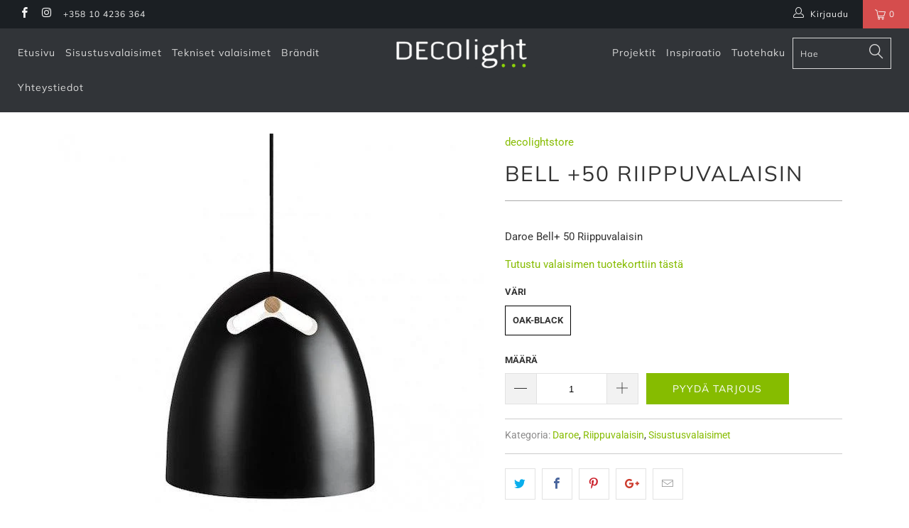

--- FILE ---
content_type: text/html; charset=utf-8
request_url: https://decolight.fi/products/daroe-bell-50-riippuvalaisin
body_size: 32124
content:


 <!DOCTYPE html>
<!--[if lt IE 7 ]><html class="ie ie6" lang="fi"> <![endif]-->
<!--[if IE 7 ]><html class="ie ie7" lang="fi"> <![endif]-->
<!--[if IE 8 ]><html class="ie ie8" lang="fi"> <![endif]-->
<!--[if IE 9 ]><html class="ie ie9" lang="fi"> <![endif]-->
<!--[if (gte IE 10)|!(IE)]><!--><html lang="fi"> <!--<![endif]--> <head> <meta charset="utf-8"> <meta http-equiv="cleartype" content="on"> <meta name="robots" content="index,follow"> <meta name="google-site-verification" content="qqTpg6NY7CKA0Honty9hjR3jKH6bSWTrnuBZEVWyB7s" /> <!-- Custom Fonts --> <!-- Stylesheets for Turbo 4.0.2 --> <link href="//decolight.fi/cdn/shop/t/2/assets/styles.scss.css?v=72230895279326416531762156915" rel="stylesheet" type="text/css" media="all" /> <script>
      /*! lazysizes - v3.0.0 */
      !function(a,b){var c=b(a,a.document);a.lazySizes=c,"object"==typeof module&&module.exports&&(module.exports=c)}(window,function(a,b){"use strict";if(b.getElementsByClassName){var c,d=b.documentElement,e=a.Date,f=a.HTMLPictureElement,g="addEventListener",h="getAttribute",i=a[g],j=a.setTimeout,k=a.requestAnimationFrame||j,l=a.requestIdleCallback,m=/^picture$/i,n=["load","error","lazyincluded","_lazyloaded"],o={},p=Array.prototype.forEach,q=function(a,b){return o[b]||(o[b]=new RegExp("(\\s|^)"+b+"(\\s|$)")),o[b].test(a[h]("class")||"")&&o[b]},r=function(a,b){q(a,b)||a.setAttribute("class",(a[h]("class")||"").trim()+" "+b)},s=function(a,b){var c;(c=q(a,b))&&a.setAttribute("class",(a[h]("class")||"").replace(c," "))},t=function(a,b,c){var d=c?g:"removeEventListener";c&&t(a,b),n.forEach(function(c){a[d](c,b)})},u=function(a,c,d,e,f){var g=b.createEvent("CustomEvent");return g.initCustomEvent(c,!e,!f,d||{}),a.dispatchEvent(g),g},v=function(b,d){var e;!f&&(e=a.picturefill||c.pf)?e({reevaluate:!0,elements:[b]}):d&&d.src&&(b.src=d.src)},w=function(a,b){return(getComputedStyle(a,null)||{})[b]},x=function(a,b,d){for(d=d||a.offsetWidth;d<c.minSize&&b&&!a._lazysizesWidth;)d=b.offsetWidth,b=b.parentNode;return d},y=function(){var a,c,d=[],e=[],f=d,g=function(){var b=f;for(f=d.length?e:d,a=!0,c=!1;b.length;)b.shift()();a=!1},h=function(d,e){a&&!e?d.apply(this,arguments):(f.push(d),c||(c=!0,(b.hidden?j:k)(g)))};return h._lsFlush=g,h}(),z=function(a,b){return b?function(){y(a)}:function(){var b=this,c=arguments;y(function(){a.apply(b,c)})}},A=function(a){var b,c=0,d=125,f=666,g=f,h=function(){b=!1,c=e.now(),a()},i=l?function(){l(h,{timeout:g}),g!==f&&(g=f)}:z(function(){j(h)},!0);return function(a){var f;(a=a===!0)&&(g=44),b||(b=!0,f=d-(e.now()-c),0>f&&(f=0),a||9>f&&l?i():j(i,f))}},B=function(a){var b,c,d=99,f=function(){b=null,a()},g=function(){var a=e.now()-c;d>a?j(g,d-a):(l||f)(f)};return function(){c=e.now(),b||(b=j(g,d))}},C=function(){var f,k,l,n,o,x,C,E,F,G,H,I,J,K,L,M=/^img$/i,N=/^iframe$/i,O="onscroll"in a&&!/glebot/.test(navigator.userAgent),P=0,Q=0,R=0,S=-1,T=function(a){R--,a&&a.target&&t(a.target,T),(!a||0>R||!a.target)&&(R=0)},U=function(a,c){var e,f=a,g="hidden"==w(b.body,"visibility")||"hidden"!=w(a,"visibility");for(F-=c,I+=c,G-=c,H+=c;g&&(f=f.offsetParent)&&f!=b.body&&f!=d;)g=(w(f,"opacity")||1)>0,g&&"visible"!=w(f,"overflow")&&(e=f.getBoundingClientRect(),g=H>e.left&&G<e.right&&I>e.top-1&&F<e.bottom+1);return g},V=function(){var a,e,g,i,j,m,n,p,q;if((o=c.loadMode)&&8>R&&(a=f.length)){e=0,S++,null==K&&("expand"in c||(c.expand=d.clientHeight>500&&d.clientWidth>500?500:370),J=c.expand,K=J*c.expFactor),K>Q&&1>R&&S>2&&o>2&&!b.hidden?(Q=K,S=0):Q=o>1&&S>1&&6>R?J:P;for(;a>e;e++)if(f[e]&&!f[e]._lazyRace)if(O)if((p=f[e][h]("data-expand"))&&(m=1*p)||(m=Q),q!==m&&(C=innerWidth+m*L,E=innerHeight+m,n=-1*m,q=m),g=f[e].getBoundingClientRect(),(I=g.bottom)>=n&&(F=g.top)<=E&&(H=g.right)>=n*L&&(G=g.left)<=C&&(I||H||G||F)&&(l&&3>R&&!p&&(3>o||4>S)||U(f[e],m))){if(ba(f[e]),j=!0,R>9)break}else!j&&l&&!i&&4>R&&4>S&&o>2&&(k[0]||c.preloadAfterLoad)&&(k[0]||!p&&(I||H||G||F||"auto"!=f[e][h](c.sizesAttr)))&&(i=k[0]||f[e]);else ba(f[e]);i&&!j&&ba(i)}},W=A(V),X=function(a){r(a.target,c.loadedClass),s(a.target,c.loadingClass),t(a.target,Z)},Y=z(X),Z=function(a){Y({target:a.target})},$=function(a,b){try{a.contentWindow.location.replace(b)}catch(c){a.src=b}},_=function(a){var b,d,e=a[h](c.srcsetAttr);(b=c.customMedia[a[h]("data-media")||a[h]("media")])&&a.setAttribute("media",b),e&&a.setAttribute("srcset",e),b&&(d=a.parentNode,d.insertBefore(a.cloneNode(),a),d.removeChild(a))},aa=z(function(a,b,d,e,f){var g,i,k,l,o,q;(o=u(a,"lazybeforeunveil",b)).defaultPrevented||(e&&(d?r(a,c.autosizesClass):a.setAttribute("sizes",e)),i=a[h](c.srcsetAttr),g=a[h](c.srcAttr),f&&(k=a.parentNode,l=k&&m.test(k.nodeName||"")),q=b.firesLoad||"src"in a&&(i||g||l),o={target:a},q&&(t(a,T,!0),clearTimeout(n),n=j(T,2500),r(a,c.loadingClass),t(a,Z,!0)),l&&p.call(k.getElementsByTagName("source"),_),i?a.setAttribute("srcset",i):g&&!l&&(N.test(a.nodeName)?$(a,g):a.src=g),(i||l)&&v(a,{src:g})),a._lazyRace&&delete a._lazyRace,s(a,c.lazyClass),y(function(){(!q||a.complete&&a.naturalWidth>1)&&(q?T(o):R--,X(o))},!0)}),ba=function(a){var b,d=M.test(a.nodeName),e=d&&(a[h](c.sizesAttr)||a[h]("sizes")),f="auto"==e;(!f&&l||!d||!a.src&&!a.srcset||a.complete||q(a,c.errorClass))&&(b=u(a,"lazyunveilread").detail,f&&D.updateElem(a,!0,a.offsetWidth),a._lazyRace=!0,R++,aa(a,b,f,e,d))},ca=function(){if(!l){if(e.now()-x<999)return void j(ca,999);var a=B(function(){c.loadMode=3,W()});l=!0,c.loadMode=3,W(),i("scroll",function(){3==c.loadMode&&(c.loadMode=2),a()},!0)}};return{_:function(){x=e.now(),f=b.getElementsByClassName(c.lazyClass),k=b.getElementsByClassName(c.lazyClass+" "+c.preloadClass),L=c.hFac,i("scroll",W,!0),i("resize",W,!0),a.MutationObserver?new MutationObserver(W).observe(d,{childList:!0,subtree:!0,attributes:!0}):(d[g]("DOMNodeInserted",W,!0),d[g]("DOMAttrModified",W,!0),setInterval(W,999)),i("hashchange",W,!0),["focus","mouseover","click","load","transitionend","animationend","webkitAnimationEnd"].forEach(function(a){b[g](a,W,!0)}),/d$|^c/.test(b.readyState)?ca():(i("load",ca),b[g]("DOMContentLoaded",W),j(ca,2e4)),f.length?(V(),y._lsFlush()):W()},checkElems:W,unveil:ba}}(),D=function(){var a,d=z(function(a,b,c,d){var e,f,g;if(a._lazysizesWidth=d,d+="px",a.setAttribute("sizes",d),m.test(b.nodeName||""))for(e=b.getElementsByTagName("source"),f=0,g=e.length;g>f;f++)e[f].setAttribute("sizes",d);c.detail.dataAttr||v(a,c.detail)}),e=function(a,b,c){var e,f=a.parentNode;f&&(c=x(a,f,c),e=u(a,"lazybeforesizes",{width:c,dataAttr:!!b}),e.defaultPrevented||(c=e.detail.width,c&&c!==a._lazysizesWidth&&d(a,f,e,c)))},f=function(){var b,c=a.length;if(c)for(b=0;c>b;b++)e(a[b])},g=B(f);return{_:function(){a=b.getElementsByClassName(c.autosizesClass),i("resize",g)},checkElems:g,updateElem:e}}(),E=function(){E.i||(E.i=!0,D._(),C._())};return function(){var b,d={lazyClass:"lazyload",loadedClass:"lazyloaded",loadingClass:"lazyloading",preloadClass:"lazypreload",errorClass:"lazyerror",autosizesClass:"lazyautosizes",srcAttr:"data-src",srcsetAttr:"data-srcset",sizesAttr:"data-sizes",minSize:40,customMedia:{},init:!0,expFactor:1.5,hFac:.8,loadMode:2};c=a.lazySizesConfig||a.lazysizesConfig||{};for(b in d)b in c||(c[b]=d[b]);a.lazySizesConfig=c,j(function(){c.init&&E()})}(),{cfg:c,autoSizer:D,loader:C,init:E,uP:v,aC:r,rC:s,hC:q,fire:u,gW:x,rAF:y}}});</script> <title>Bell +50 Riippuvalaisin - DECOlight</title> <meta name="description" content="Daroe Bell+ 50 Riippuvalaisin Tutustu valaisimen tuotekorttiin tästä" />
    

    

<meta name="author" content="DECOlight">
<meta property="og:url" content="https://decolight.fi/products/daroe-bell-50-riippuvalaisin">
<meta property="og:site_name" content="DECOlight"> <meta property="og:type" content="product"> <meta property="og:title" content="Bell +50 Riippuvalaisin"> <meta property="og:image" content="https://decolight.fi/cdn/shop/products/daroe-bell_50-oakblack_4106eb68-f1ea-4ef3-b0ee-5fc0d32e6dbd_600x.jpg?v=1620750523"> <meta property="og:image:secure_url" content="https://decolight.fi/cdn/shop/products/daroe-bell_50-oakblack_4106eb68-f1ea-4ef3-b0ee-5fc0d32e6dbd_600x.jpg?v=1620750523"> <meta property="og:price:amount" content="0,00"> <meta property="og:price:currency" content="EUR"> <meta property="og:description" content="Daroe Bell+ 50 Riippuvalaisin Tutustu valaisimen tuotekorttiin tästä">




<meta name="twitter:card" content="summary"> <meta name="twitter:title" content="Bell +50 Riippuvalaisin"> <meta name="twitter:description" content="Daroe Bell+ 50 Riippuvalaisin
Tutustu valaisimen tuotekorttiin tästä


"> <meta name="twitter:image" content="https://decolight.fi/cdn/shop/products/daroe-bell_50-oakblack_4106eb68-f1ea-4ef3-b0ee-5fc0d32e6dbd_240x.jpg?v=1620750523"> <meta name="twitter:image:width" content="240"> <meta name="twitter:image:height" content="240"> <!-- Mobile Specific Metas --> <meta name="HandheldFriendly" content="True"> <meta name="MobileOptimized" content="320"> <meta name="viewport" content="width=device-width,initial-scale=1"> <meta name="theme-color" content="#ffffff"> <link rel="shortcut icon" type="image/x-icon" href="//decolight.fi/cdn/shop/files/D_32x32.png?v=1614600814"> <link rel="canonical" href="https://decolight.fi/products/daroe-bell-50-riippuvalaisin" /> <script>window.performance && window.performance.mark && window.performance.mark('shopify.content_for_header.start');</script><meta id="shopify-digital-wallet" name="shopify-digital-wallet" content="/25238536291/digital_wallets/dialog">
<link rel="alternate" type="application/json+oembed" href="https://decolight.fi/products/daroe-bell-50-riippuvalaisin.oembed">
<script async="async" src="/checkouts/internal/preloads.js?locale=fi-FI"></script>
<script id="shopify-features" type="application/json">{"accessToken":"ccc1f35936e4167462633681667c7659","betas":["rich-media-storefront-analytics"],"domain":"decolight.fi","predictiveSearch":true,"shopId":25238536291,"locale":"fi"}</script>
<script>var Shopify = Shopify || {};
Shopify.shop = "decolightstore.myshopify.com";
Shopify.locale = "fi";
Shopify.currency = {"active":"EUR","rate":"1.0"};
Shopify.country = "FI";
Shopify.theme = {"name":"Turbo-portland","id":73086894179,"schema_name":"Turbo","schema_version":"4.0.2","theme_store_id":null,"role":"main"};
Shopify.theme.handle = "null";
Shopify.theme.style = {"id":null,"handle":null};
Shopify.cdnHost = "decolight.fi/cdn";
Shopify.routes = Shopify.routes || {};
Shopify.routes.root = "/";</script>
<script type="module">!function(o){(o.Shopify=o.Shopify||{}).modules=!0}(window);</script>
<script>!function(o){function n(){var o=[];function n(){o.push(Array.prototype.slice.apply(arguments))}return n.q=o,n}var t=o.Shopify=o.Shopify||{};t.loadFeatures=n(),t.autoloadFeatures=n()}(window);</script>
<script id="shop-js-analytics" type="application/json">{"pageType":"product"}</script>
<script defer="defer" async type="module" src="//decolight.fi/cdn/shopifycloud/shop-js/modules/v2/client.init-shop-cart-sync_BaVYBPKc.fi.esm.js"></script>
<script defer="defer" async type="module" src="//decolight.fi/cdn/shopifycloud/shop-js/modules/v2/chunk.common_CTbb0h5t.esm.js"></script>
<script defer="defer" async type="module" src="//decolight.fi/cdn/shopifycloud/shop-js/modules/v2/chunk.modal_DUS8DR4E.esm.js"></script>
<script type="module">
  await import("//decolight.fi/cdn/shopifycloud/shop-js/modules/v2/client.init-shop-cart-sync_BaVYBPKc.fi.esm.js");
await import("//decolight.fi/cdn/shopifycloud/shop-js/modules/v2/chunk.common_CTbb0h5t.esm.js");
await import("//decolight.fi/cdn/shopifycloud/shop-js/modules/v2/chunk.modal_DUS8DR4E.esm.js");

  window.Shopify.SignInWithShop?.initShopCartSync?.({"fedCMEnabled":true,"windoidEnabled":true});

</script>
<script>(function() {
  var isLoaded = false;
  function asyncLoad() {
    if (isLoaded) return;
    isLoaded = true;
    var urls = ["\/\/s3.amazonaws.com\/booster-eu-cookie\/decolightstore.myshopify.com\/booster_eu_cookie.js?shop=decolightstore.myshopify.com"];
    for (var i = 0; i <urls.length; i++) {
      var s = document.createElement('script');
      s.type = 'text/javascript';
      s.async = true;
      s.src = urls[i];
      var x = document.getElementsByTagName('script')[0];
      x.parentNode.insertBefore(s, x);
    }
  };
  if(window.attachEvent) {
    window.attachEvent('onload', asyncLoad);
  } else {
    window.addEventListener('load', asyncLoad, false);
  }
})();</script>
<script id="__st">var __st={"a":25238536291,"offset":7200,"reqid":"ebe4e402-92d9-48b6-a21a-8f5e94658d69-1769452056","pageurl":"decolight.fi\/products\/daroe-bell-50-riippuvalaisin","u":"182713048073","p":"product","rtyp":"product","rid":6555679883363};</script>
<script>window.ShopifyPaypalV4VisibilityTracking = true;</script>
<script id="captcha-bootstrap">!function(){'use strict';const t='contact',e='account',n='new_comment',o=[[t,t],['blogs',n],['comments',n],[t,'customer']],c=[[e,'customer_login'],[e,'guest_login'],[e,'recover_customer_password'],[e,'create_customer']],r=t=>t.map((([t,e])=>`form[action*='/${t}']:not([data-nocaptcha='true']) input[name='form_type'][value='${e}']`)).join(','),a=t=>()=>t?[...document.querySelectorAll(t)].map((t=>t.form)):[];function s(){const t=[...o],e=r(t);return a(e)}const i='password',u='form_key',d=['recaptcha-v3-token','g-recaptcha-response','h-captcha-response',i],f=()=>{try{return window.sessionStorage}catch{return}},m='__shopify_v',_=t=>t.elements[u];function p(t,e,n=!1){try{const o=window.sessionStorage,c=JSON.parse(o.getItem(e)),{data:r}=function(t){const{data:e,action:n}=t;return t[m]||n?{data:e,action:n}:{data:t,action:n}}(c);for(const[e,n]of Object.entries(r))t.elements[e]&&(t.elements[e].value=n);n&&o.removeItem(e)}catch(o){console.error('form repopulation failed',{error:o})}}const l='form_type',E='cptcha';function T(t){t.dataset[E]=!0}const w=window,h=w.document,L='Shopify',v='ce_forms',y='captcha';let A=!1;((t,e)=>{const n=(g='f06e6c50-85a8-45c8-87d0-21a2b65856fe',I='https://cdn.shopify.com/shopifycloud/storefront-forms-hcaptcha/ce_storefront_forms_captcha_hcaptcha.v1.5.2.iife.js',D={infoText:'hCaptchan suojaama',privacyText:'Tietosuoja',termsText:'Ehdot'},(t,e,n)=>{const o=w[L][v],c=o.bindForm;if(c)return c(t,g,e,D).then(n);var r;o.q.push([[t,g,e,D],n]),r=I,A||(h.body.append(Object.assign(h.createElement('script'),{id:'captcha-provider',async:!0,src:r})),A=!0)});var g,I,D;w[L]=w[L]||{},w[L][v]=w[L][v]||{},w[L][v].q=[],w[L][y]=w[L][y]||{},w[L][y].protect=function(t,e){n(t,void 0,e),T(t)},Object.freeze(w[L][y]),function(t,e,n,w,h,L){const[v,y,A,g]=function(t,e,n){const i=e?o:[],u=t?c:[],d=[...i,...u],f=r(d),m=r(i),_=r(d.filter((([t,e])=>n.includes(e))));return[a(f),a(m),a(_),s()]}(w,h,L),I=t=>{const e=t.target;return e instanceof HTMLFormElement?e:e&&e.form},D=t=>v().includes(t);t.addEventListener('submit',(t=>{const e=I(t);if(!e)return;const n=D(e)&&!e.dataset.hcaptchaBound&&!e.dataset.recaptchaBound,o=_(e),c=g().includes(e)&&(!o||!o.value);(n||c)&&t.preventDefault(),c&&!n&&(function(t){try{if(!f())return;!function(t){const e=f();if(!e)return;const n=_(t);if(!n)return;const o=n.value;o&&e.removeItem(o)}(t);const e=Array.from(Array(32),(()=>Math.random().toString(36)[2])).join('');!function(t,e){_(t)||t.append(Object.assign(document.createElement('input'),{type:'hidden',name:u})),t.elements[u].value=e}(t,e),function(t,e){const n=f();if(!n)return;const o=[...t.querySelectorAll(`input[type='${i}']`)].map((({name:t})=>t)),c=[...d,...o],r={};for(const[a,s]of new FormData(t).entries())c.includes(a)||(r[a]=s);n.setItem(e,JSON.stringify({[m]:1,action:t.action,data:r}))}(t,e)}catch(e){console.error('failed to persist form',e)}}(e),e.submit())}));const S=(t,e)=>{t&&!t.dataset[E]&&(n(t,e.some((e=>e===t))),T(t))};for(const o of['focusin','change'])t.addEventListener(o,(t=>{const e=I(t);D(e)&&S(e,y())}));const B=e.get('form_key'),M=e.get(l),P=B&&M;t.addEventListener('DOMContentLoaded',(()=>{const t=y();if(P)for(const e of t)e.elements[l].value===M&&p(e,B);[...new Set([...A(),...v().filter((t=>'true'===t.dataset.shopifyCaptcha))])].forEach((e=>S(e,t)))}))}(h,new URLSearchParams(w.location.search),n,t,e,['guest_login'])})(!0,!0)}();</script>
<script integrity="sha256-4kQ18oKyAcykRKYeNunJcIwy7WH5gtpwJnB7kiuLZ1E=" data-source-attribution="shopify.loadfeatures" defer="defer" src="//decolight.fi/cdn/shopifycloud/storefront/assets/storefront/load_feature-a0a9edcb.js" crossorigin="anonymous"></script>
<script data-source-attribution="shopify.dynamic_checkout.dynamic.init">var Shopify=Shopify||{};Shopify.PaymentButton=Shopify.PaymentButton||{isStorefrontPortableWallets:!0,init:function(){window.Shopify.PaymentButton.init=function(){};var t=document.createElement("script");t.src="https://decolight.fi/cdn/shopifycloud/portable-wallets/latest/portable-wallets.fi.js",t.type="module",document.head.appendChild(t)}};
</script>
<script data-source-attribution="shopify.dynamic_checkout.buyer_consent">
  function portableWalletsHideBuyerConsent(e){var t=document.getElementById("shopify-buyer-consent"),n=document.getElementById("shopify-subscription-policy-button");t&&n&&(t.classList.add("hidden"),t.setAttribute("aria-hidden","true"),n.removeEventListener("click",e))}function portableWalletsShowBuyerConsent(e){var t=document.getElementById("shopify-buyer-consent"),n=document.getElementById("shopify-subscription-policy-button");t&&n&&(t.classList.remove("hidden"),t.removeAttribute("aria-hidden"),n.addEventListener("click",e))}window.Shopify?.PaymentButton&&(window.Shopify.PaymentButton.hideBuyerConsent=portableWalletsHideBuyerConsent,window.Shopify.PaymentButton.showBuyerConsent=portableWalletsShowBuyerConsent);
</script>
<script data-source-attribution="shopify.dynamic_checkout.cart.bootstrap">document.addEventListener("DOMContentLoaded",(function(){function t(){return document.querySelector("shopify-accelerated-checkout-cart, shopify-accelerated-checkout")}if(t())Shopify.PaymentButton.init();else{new MutationObserver((function(e,n){t()&&(Shopify.PaymentButton.init(),n.disconnect())})).observe(document.body,{childList:!0,subtree:!0})}}));
</script>

<script>window.performance && window.performance.mark && window.performance.mark('shopify.content_for_header.end');</script><!-- BEGIN app block: shopify://apps/cozy-image-gallery/blocks/Cozy_Image_Gallery_1.0.0/9808695d-eb84-434d-80d6-cfbcef2d7548 --><script src="https://cdnig.addons.business/embed/cloud/decolightstore/cziframeagent.js?v=212104101107&token=7nkC250206THy3yR&shop=decolightstore.myshopify.com"></script>



<!-- END app block --><link href="https://monorail-edge.shopifysvc.com" rel="dns-prefetch">
<script>(function(){if ("sendBeacon" in navigator && "performance" in window) {try {var session_token_from_headers = performance.getEntriesByType('navigation')[0].serverTiming.find(x => x.name == '_s').description;} catch {var session_token_from_headers = undefined;}var session_cookie_matches = document.cookie.match(/_shopify_s=([^;]*)/);var session_token_from_cookie = session_cookie_matches && session_cookie_matches.length === 2 ? session_cookie_matches[1] : "";var session_token = session_token_from_headers || session_token_from_cookie || "";function handle_abandonment_event(e) {var entries = performance.getEntries().filter(function(entry) {return /monorail-edge.shopifysvc.com/.test(entry.name);});if (!window.abandonment_tracked && entries.length === 0) {window.abandonment_tracked = true;var currentMs = Date.now();var navigation_start = performance.timing.navigationStart;var payload = {shop_id: 25238536291,url: window.location.href,navigation_start,duration: currentMs - navigation_start,session_token,page_type: "product"};window.navigator.sendBeacon("https://monorail-edge.shopifysvc.com/v1/produce", JSON.stringify({schema_id: "online_store_buyer_site_abandonment/1.1",payload: payload,metadata: {event_created_at_ms: currentMs,event_sent_at_ms: currentMs}}));}}window.addEventListener('pagehide', handle_abandonment_event);}}());</script>
<script id="web-pixels-manager-setup">(function e(e,d,r,n,o){if(void 0===o&&(o={}),!Boolean(null===(a=null===(i=window.Shopify)||void 0===i?void 0:i.analytics)||void 0===a?void 0:a.replayQueue)){var i,a;window.Shopify=window.Shopify||{};var t=window.Shopify;t.analytics=t.analytics||{};var s=t.analytics;s.replayQueue=[],s.publish=function(e,d,r){return s.replayQueue.push([e,d,r]),!0};try{self.performance.mark("wpm:start")}catch(e){}var l=function(){var e={modern:/Edge?\/(1{2}[4-9]|1[2-9]\d|[2-9]\d{2}|\d{4,})\.\d+(\.\d+|)|Firefox\/(1{2}[4-9]|1[2-9]\d|[2-9]\d{2}|\d{4,})\.\d+(\.\d+|)|Chrom(ium|e)\/(9{2}|\d{3,})\.\d+(\.\d+|)|(Maci|X1{2}).+ Version\/(15\.\d+|(1[6-9]|[2-9]\d|\d{3,})\.\d+)([,.]\d+|)( \(\w+\)|)( Mobile\/\w+|) Safari\/|Chrome.+OPR\/(9{2}|\d{3,})\.\d+\.\d+|(CPU[ +]OS|iPhone[ +]OS|CPU[ +]iPhone|CPU IPhone OS|CPU iPad OS)[ +]+(15[._]\d+|(1[6-9]|[2-9]\d|\d{3,})[._]\d+)([._]\d+|)|Android:?[ /-](13[3-9]|1[4-9]\d|[2-9]\d{2}|\d{4,})(\.\d+|)(\.\d+|)|Android.+Firefox\/(13[5-9]|1[4-9]\d|[2-9]\d{2}|\d{4,})\.\d+(\.\d+|)|Android.+Chrom(ium|e)\/(13[3-9]|1[4-9]\d|[2-9]\d{2}|\d{4,})\.\d+(\.\d+|)|SamsungBrowser\/([2-9]\d|\d{3,})\.\d+/,legacy:/Edge?\/(1[6-9]|[2-9]\d|\d{3,})\.\d+(\.\d+|)|Firefox\/(5[4-9]|[6-9]\d|\d{3,})\.\d+(\.\d+|)|Chrom(ium|e)\/(5[1-9]|[6-9]\d|\d{3,})\.\d+(\.\d+|)([\d.]+$|.*Safari\/(?![\d.]+ Edge\/[\d.]+$))|(Maci|X1{2}).+ Version\/(10\.\d+|(1[1-9]|[2-9]\d|\d{3,})\.\d+)([,.]\d+|)( \(\w+\)|)( Mobile\/\w+|) Safari\/|Chrome.+OPR\/(3[89]|[4-9]\d|\d{3,})\.\d+\.\d+|(CPU[ +]OS|iPhone[ +]OS|CPU[ +]iPhone|CPU IPhone OS|CPU iPad OS)[ +]+(10[._]\d+|(1[1-9]|[2-9]\d|\d{3,})[._]\d+)([._]\d+|)|Android:?[ /-](13[3-9]|1[4-9]\d|[2-9]\d{2}|\d{4,})(\.\d+|)(\.\d+|)|Mobile Safari.+OPR\/([89]\d|\d{3,})\.\d+\.\d+|Android.+Firefox\/(13[5-9]|1[4-9]\d|[2-9]\d{2}|\d{4,})\.\d+(\.\d+|)|Android.+Chrom(ium|e)\/(13[3-9]|1[4-9]\d|[2-9]\d{2}|\d{4,})\.\d+(\.\d+|)|Android.+(UC? ?Browser|UCWEB|U3)[ /]?(15\.([5-9]|\d{2,})|(1[6-9]|[2-9]\d|\d{3,})\.\d+)\.\d+|SamsungBrowser\/(5\.\d+|([6-9]|\d{2,})\.\d+)|Android.+MQ{2}Browser\/(14(\.(9|\d{2,})|)|(1[5-9]|[2-9]\d|\d{3,})(\.\d+|))(\.\d+|)|K[Aa][Ii]OS\/(3\.\d+|([4-9]|\d{2,})\.\d+)(\.\d+|)/},d=e.modern,r=e.legacy,n=navigator.userAgent;return n.match(d)?"modern":n.match(r)?"legacy":"unknown"}(),u="modern"===l?"modern":"legacy",c=(null!=n?n:{modern:"",legacy:""})[u],f=function(e){return[e.baseUrl,"/wpm","/b",e.hashVersion,"modern"===e.buildTarget?"m":"l",".js"].join("")}({baseUrl:d,hashVersion:r,buildTarget:u}),m=function(e){var d=e.version,r=e.bundleTarget,n=e.surface,o=e.pageUrl,i=e.monorailEndpoint;return{emit:function(e){var a=e.status,t=e.errorMsg,s=(new Date).getTime(),l=JSON.stringify({metadata:{event_sent_at_ms:s},events:[{schema_id:"web_pixels_manager_load/3.1",payload:{version:d,bundle_target:r,page_url:o,status:a,surface:n,error_msg:t},metadata:{event_created_at_ms:s}}]});if(!i)return console&&console.warn&&console.warn("[Web Pixels Manager] No Monorail endpoint provided, skipping logging."),!1;try{return self.navigator.sendBeacon.bind(self.navigator)(i,l)}catch(e){}var u=new XMLHttpRequest;try{return u.open("POST",i,!0),u.setRequestHeader("Content-Type","text/plain"),u.send(l),!0}catch(e){return console&&console.warn&&console.warn("[Web Pixels Manager] Got an unhandled error while logging to Monorail."),!1}}}}({version:r,bundleTarget:l,surface:e.surface,pageUrl:self.location.href,monorailEndpoint:e.monorailEndpoint});try{o.browserTarget=l,function(e){var d=e.src,r=e.async,n=void 0===r||r,o=e.onload,i=e.onerror,a=e.sri,t=e.scriptDataAttributes,s=void 0===t?{}:t,l=document.createElement("script"),u=document.querySelector("head"),c=document.querySelector("body");if(l.async=n,l.src=d,a&&(l.integrity=a,l.crossOrigin="anonymous"),s)for(var f in s)if(Object.prototype.hasOwnProperty.call(s,f))try{l.dataset[f]=s[f]}catch(e){}if(o&&l.addEventListener("load",o),i&&l.addEventListener("error",i),u)u.appendChild(l);else{if(!c)throw new Error("Did not find a head or body element to append the script");c.appendChild(l)}}({src:f,async:!0,onload:function(){if(!function(){var e,d;return Boolean(null===(d=null===(e=window.Shopify)||void 0===e?void 0:e.analytics)||void 0===d?void 0:d.initialized)}()){var d=window.webPixelsManager.init(e)||void 0;if(d){var r=window.Shopify.analytics;r.replayQueue.forEach((function(e){var r=e[0],n=e[1],o=e[2];d.publishCustomEvent(r,n,o)})),r.replayQueue=[],r.publish=d.publishCustomEvent,r.visitor=d.visitor,r.initialized=!0}}},onerror:function(){return m.emit({status:"failed",errorMsg:"".concat(f," has failed to load")})},sri:function(e){var d=/^sha384-[A-Za-z0-9+/=]+$/;return"string"==typeof e&&d.test(e)}(c)?c:"",scriptDataAttributes:o}),m.emit({status:"loading"})}catch(e){m.emit({status:"failed",errorMsg:(null==e?void 0:e.message)||"Unknown error"})}}})({shopId: 25238536291,storefrontBaseUrl: "https://decolight.fi",extensionsBaseUrl: "https://extensions.shopifycdn.com/cdn/shopifycloud/web-pixels-manager",monorailEndpoint: "https://monorail-edge.shopifysvc.com/unstable/produce_batch",surface: "storefront-renderer",enabledBetaFlags: ["2dca8a86"],webPixelsConfigList: [{"id":"986218827","configuration":"{\"config\":\"{\\\"pixel_id\\\":\\\"G-B2R25RJ74Y\\\",\\\"gtag_events\\\":[{\\\"type\\\":\\\"purchase\\\",\\\"action_label\\\":\\\"G-B2R25RJ74Y\\\"},{\\\"type\\\":\\\"page_view\\\",\\\"action_label\\\":\\\"G-B2R25RJ74Y\\\"},{\\\"type\\\":\\\"view_item\\\",\\\"action_label\\\":\\\"G-B2R25RJ74Y\\\"},{\\\"type\\\":\\\"search\\\",\\\"action_label\\\":\\\"G-B2R25RJ74Y\\\"},{\\\"type\\\":\\\"add_to_cart\\\",\\\"action_label\\\":\\\"G-B2R25RJ74Y\\\"},{\\\"type\\\":\\\"begin_checkout\\\",\\\"action_label\\\":\\\"G-B2R25RJ74Y\\\"},{\\\"type\\\":\\\"add_payment_info\\\",\\\"action_label\\\":\\\"G-B2R25RJ74Y\\\"}],\\\"enable_monitoring_mode\\\":false}\"}","eventPayloadVersion":"v1","runtimeContext":"OPEN","scriptVersion":"b2a88bafab3e21179ed38636efcd8a93","type":"APP","apiClientId":1780363,"privacyPurposes":[],"dataSharingAdjustments":{"protectedCustomerApprovalScopes":["read_customer_address","read_customer_email","read_customer_name","read_customer_personal_data","read_customer_phone"]}},{"id":"shopify-app-pixel","configuration":"{}","eventPayloadVersion":"v1","runtimeContext":"STRICT","scriptVersion":"0450","apiClientId":"shopify-pixel","type":"APP","privacyPurposes":["ANALYTICS","MARKETING"]},{"id":"shopify-custom-pixel","eventPayloadVersion":"v1","runtimeContext":"LAX","scriptVersion":"0450","apiClientId":"shopify-pixel","type":"CUSTOM","privacyPurposes":["ANALYTICS","MARKETING"]}],isMerchantRequest: false,initData: {"shop":{"name":"DECOlight","paymentSettings":{"currencyCode":"EUR"},"myshopifyDomain":"decolightstore.myshopify.com","countryCode":"FI","storefrontUrl":"https:\/\/decolight.fi"},"customer":null,"cart":null,"checkout":null,"productVariants":[{"price":{"amount":0.0,"currencyCode":"EUR"},"product":{"title":"Bell +50 Riippuvalaisin","vendor":"decolightstore","id":"6555679883363","untranslatedTitle":"Bell +50 Riippuvalaisin","url":"\/products\/daroe-bell-50-riippuvalaisin","type":""},"id":"39328560021603","image":{"src":"\/\/decolight.fi\/cdn\/shop\/products\/daroe-bell_50-oakblack_4106eb68-f1ea-4ef3-b0ee-5fc0d32e6dbd.jpg?v=1620750523"},"sku":null,"title":"Oak-black","untranslatedTitle":"Oak-black"}],"purchasingCompany":null},},"https://decolight.fi/cdn","fcfee988w5aeb613cpc8e4bc33m6693e112",{"modern":"","legacy":""},{"shopId":"25238536291","storefrontBaseUrl":"https:\/\/decolight.fi","extensionBaseUrl":"https:\/\/extensions.shopifycdn.com\/cdn\/shopifycloud\/web-pixels-manager","surface":"storefront-renderer","enabledBetaFlags":"[\"2dca8a86\"]","isMerchantRequest":"false","hashVersion":"fcfee988w5aeb613cpc8e4bc33m6693e112","publish":"custom","events":"[[\"page_viewed\",{}],[\"product_viewed\",{\"productVariant\":{\"price\":{\"amount\":0.0,\"currencyCode\":\"EUR\"},\"product\":{\"title\":\"Bell +50 Riippuvalaisin\",\"vendor\":\"decolightstore\",\"id\":\"6555679883363\",\"untranslatedTitle\":\"Bell +50 Riippuvalaisin\",\"url\":\"\/products\/daroe-bell-50-riippuvalaisin\",\"type\":\"\"},\"id\":\"39328560021603\",\"image\":{\"src\":\"\/\/decolight.fi\/cdn\/shop\/products\/daroe-bell_50-oakblack_4106eb68-f1ea-4ef3-b0ee-5fc0d32e6dbd.jpg?v=1620750523\"},\"sku\":null,\"title\":\"Oak-black\",\"untranslatedTitle\":\"Oak-black\"}}]]"});</script><script>
  window.ShopifyAnalytics = window.ShopifyAnalytics || {};
  window.ShopifyAnalytics.meta = window.ShopifyAnalytics.meta || {};
  window.ShopifyAnalytics.meta.currency = 'EUR';
  var meta = {"product":{"id":6555679883363,"gid":"gid:\/\/shopify\/Product\/6555679883363","vendor":"decolightstore","type":"","handle":"daroe-bell-50-riippuvalaisin","variants":[{"id":39328560021603,"price":0,"name":"Bell +50 Riippuvalaisin - Oak-black","public_title":"Oak-black","sku":null}],"remote":false},"page":{"pageType":"product","resourceType":"product","resourceId":6555679883363,"requestId":"ebe4e402-92d9-48b6-a21a-8f5e94658d69-1769452056"}};
  for (var attr in meta) {
    window.ShopifyAnalytics.meta[attr] = meta[attr];
  }
</script>
<script class="analytics">
  (function () {
    var customDocumentWrite = function(content) {
      var jquery = null;

      if (window.jQuery) {
        jquery = window.jQuery;
      } else if (window.Checkout && window.Checkout.$) {
        jquery = window.Checkout.$;
      }

      if (jquery) {
        jquery('body').append(content);
      }
    };

    var hasLoggedConversion = function(token) {
      if (token) {
        return document.cookie.indexOf('loggedConversion=' + token) !== -1;
      }
      return false;
    }

    var setCookieIfConversion = function(token) {
      if (token) {
        var twoMonthsFromNow = new Date(Date.now());
        twoMonthsFromNow.setMonth(twoMonthsFromNow.getMonth() + 2);

        document.cookie = 'loggedConversion=' + token + '; expires=' + twoMonthsFromNow;
      }
    }

    var trekkie = window.ShopifyAnalytics.lib = window.trekkie = window.trekkie || [];
    if (trekkie.integrations) {
      return;
    }
    trekkie.methods = [
      'identify',
      'page',
      'ready',
      'track',
      'trackForm',
      'trackLink'
    ];
    trekkie.factory = function(method) {
      return function() {
        var args = Array.prototype.slice.call(arguments);
        args.unshift(method);
        trekkie.push(args);
        return trekkie;
      };
    };
    for (var i = 0; i < trekkie.methods.length; i++) {
      var key = trekkie.methods[i];
      trekkie[key] = trekkie.factory(key);
    }
    trekkie.load = function(config) {
      trekkie.config = config || {};
      trekkie.config.initialDocumentCookie = document.cookie;
      var first = document.getElementsByTagName('script')[0];
      var script = document.createElement('script');
      script.type = 'text/javascript';
      script.onerror = function(e) {
        var scriptFallback = document.createElement('script');
        scriptFallback.type = 'text/javascript';
        scriptFallback.onerror = function(error) {
                var Monorail = {
      produce: function produce(monorailDomain, schemaId, payload) {
        var currentMs = new Date().getTime();
        var event = {
          schema_id: schemaId,
          payload: payload,
          metadata: {
            event_created_at_ms: currentMs,
            event_sent_at_ms: currentMs
          }
        };
        return Monorail.sendRequest("https://" + monorailDomain + "/v1/produce", JSON.stringify(event));
      },
      sendRequest: function sendRequest(endpointUrl, payload) {
        // Try the sendBeacon API
        if (window && window.navigator && typeof window.navigator.sendBeacon === 'function' && typeof window.Blob === 'function' && !Monorail.isIos12()) {
          var blobData = new window.Blob([payload], {
            type: 'text/plain'
          });

          if (window.navigator.sendBeacon(endpointUrl, blobData)) {
            return true;
          } // sendBeacon was not successful

        } // XHR beacon

        var xhr = new XMLHttpRequest();

        try {
          xhr.open('POST', endpointUrl);
          xhr.setRequestHeader('Content-Type', 'text/plain');
          xhr.send(payload);
        } catch (e) {
          console.log(e);
        }

        return false;
      },
      isIos12: function isIos12() {
        return window.navigator.userAgent.lastIndexOf('iPhone; CPU iPhone OS 12_') !== -1 || window.navigator.userAgent.lastIndexOf('iPad; CPU OS 12_') !== -1;
      }
    };
    Monorail.produce('monorail-edge.shopifysvc.com',
      'trekkie_storefront_load_errors/1.1',
      {shop_id: 25238536291,
      theme_id: 73086894179,
      app_name: "storefront",
      context_url: window.location.href,
      source_url: "//decolight.fi/cdn/s/trekkie.storefront.a804e9514e4efded663580eddd6991fcc12b5451.min.js"});

        };
        scriptFallback.async = true;
        scriptFallback.src = '//decolight.fi/cdn/s/trekkie.storefront.a804e9514e4efded663580eddd6991fcc12b5451.min.js';
        first.parentNode.insertBefore(scriptFallback, first);
      };
      script.async = true;
      script.src = '//decolight.fi/cdn/s/trekkie.storefront.a804e9514e4efded663580eddd6991fcc12b5451.min.js';
      first.parentNode.insertBefore(script, first);
    };
    trekkie.load(
      {"Trekkie":{"appName":"storefront","development":false,"defaultAttributes":{"shopId":25238536291,"isMerchantRequest":null,"themeId":73086894179,"themeCityHash":"14348958528999783253","contentLanguage":"fi","currency":"EUR","eventMetadataId":"1a8da429-46ff-4807-b70e-8f0752658563"},"isServerSideCookieWritingEnabled":true,"monorailRegion":"shop_domain","enabledBetaFlags":["65f19447"]},"Session Attribution":{},"S2S":{"facebookCapiEnabled":false,"source":"trekkie-storefront-renderer","apiClientId":580111}}
    );

    var loaded = false;
    trekkie.ready(function() {
      if (loaded) return;
      loaded = true;

      window.ShopifyAnalytics.lib = window.trekkie;

      var originalDocumentWrite = document.write;
      document.write = customDocumentWrite;
      try { window.ShopifyAnalytics.merchantGoogleAnalytics.call(this); } catch(error) {};
      document.write = originalDocumentWrite;

      window.ShopifyAnalytics.lib.page(null,{"pageType":"product","resourceType":"product","resourceId":6555679883363,"requestId":"ebe4e402-92d9-48b6-a21a-8f5e94658d69-1769452056","shopifyEmitted":true});

      var match = window.location.pathname.match(/checkouts\/(.+)\/(thank_you|post_purchase)/)
      var token = match? match[1]: undefined;
      if (!hasLoggedConversion(token)) {
        setCookieIfConversion(token);
        window.ShopifyAnalytics.lib.track("Viewed Product",{"currency":"EUR","variantId":39328560021603,"productId":6555679883363,"productGid":"gid:\/\/shopify\/Product\/6555679883363","name":"Bell +50 Riippuvalaisin - Oak-black","price":"0.00","sku":null,"brand":"decolightstore","variant":"Oak-black","category":"","nonInteraction":true,"remote":false},undefined,undefined,{"shopifyEmitted":true});
      window.ShopifyAnalytics.lib.track("monorail:\/\/trekkie_storefront_viewed_product\/1.1",{"currency":"EUR","variantId":39328560021603,"productId":6555679883363,"productGid":"gid:\/\/shopify\/Product\/6555679883363","name":"Bell +50 Riippuvalaisin - Oak-black","price":"0.00","sku":null,"brand":"decolightstore","variant":"Oak-black","category":"","nonInteraction":true,"remote":false,"referer":"https:\/\/decolight.fi\/products\/daroe-bell-50-riippuvalaisin"});
      }
    });


        var eventsListenerScript = document.createElement('script');
        eventsListenerScript.async = true;
        eventsListenerScript.src = "//decolight.fi/cdn/shopifycloud/storefront/assets/shop_events_listener-3da45d37.js";
        document.getElementsByTagName('head')[0].appendChild(eventsListenerScript);

})();</script>
  <script>
  if (!window.ga || (window.ga && typeof window.ga !== 'function')) {
    window.ga = function ga() {
      (window.ga.q = window.ga.q || []).push(arguments);
      if (window.Shopify && window.Shopify.analytics && typeof window.Shopify.analytics.publish === 'function') {
        window.Shopify.analytics.publish("ga_stub_called", {}, {sendTo: "google_osp_migration"});
      }
      console.error("Shopify's Google Analytics stub called with:", Array.from(arguments), "\nSee https://help.shopify.com/manual/promoting-marketing/pixels/pixel-migration#google for more information.");
    };
    if (window.Shopify && window.Shopify.analytics && typeof window.Shopify.analytics.publish === 'function') {
      window.Shopify.analytics.publish("ga_stub_initialized", {}, {sendTo: "google_osp_migration"});
    }
  }
</script>
<script
  defer
  src="https://decolight.fi/cdn/shopifycloud/perf-kit/shopify-perf-kit-3.0.4.min.js"
  data-application="storefront-renderer"
  data-shop-id="25238536291"
  data-render-region="gcp-us-east1"
  data-page-type="product"
  data-theme-instance-id="73086894179"
  data-theme-name="Turbo"
  data-theme-version="4.0.2"
  data-monorail-region="shop_domain"
  data-resource-timing-sampling-rate="10"
  data-shs="true"
  data-shs-beacon="true"
  data-shs-export-with-fetch="true"
  data-shs-logs-sample-rate="1"
  data-shs-beacon-endpoint="https://decolight.fi/api/collect"
></script>
</head> <noscript> <style>
      .product_section .product_form {
        opacity: 1;
      }

      .multi_select,
      form .select {
        display: block !important;
      }</style></noscript> <body class="product"
    data-money-format="€{{amount_with_comma_separator}}" data-shop-url="https://decolight.fi"> <div id="shopify-section-header" class="shopify-section header-section">


<header id="header" class="mobile_nav-fixed--true"> <div class="top_bar clearfix"> <a class="mobile_nav dropdown_link" data-dropdown-rel="menu" data-no-instant="true"> <div> <span></span> <span></span> <span></span> <span></span></div> <span class="menu_title">Menu</span></a> <a href="https://decolight.fi" title="DECOlight" class="mobile_logo logo"> <img src="//decolight.fi/cdn/shop/files/ezgif.com-webp-to-png_410x.png?v=1613781471" alt="DECOlight" /></a> <div class="top_bar--right"> <a href="/search" class="icon-search dropdown_link" title="Hae" data-dropdown-rel="search"></a> <div class="cart_container"> <a href="/cart" class="icon-cart mini_cart dropdown_link" title="Tarjouskori" data-no-instant> <span class="cart_count">0</span></a></div></div></div> <div class="dropdown_container center" data-dropdown="search"> <div class="dropdown"> <form action="/search" class="header_search_form"> <input type="hidden" name="type" value="product" /> <span class="icon-search search-submit"></span> <input type="text" name="q" placeholder="Hae" autocapitalize="off" autocomplete="off" autocorrect="off" class="search-terms" /></form></div></div> <div class="dropdown_container" data-dropdown="menu"> <div class="dropdown"> <ul class="menu" id="mobile_menu"> <li data-mobile-dropdown-rel="etusivu"> <a data-no-instant href="/" class="parent-link--false">
          Etusivu</a></li> <li data-mobile-dropdown-rel="sisustusvalaisimet"> <a data-no-instant href="/collections/sisustusvalaisimet" class="parent-link--true">
          Sisustusvalaisimet</a></li> <li data-mobile-dropdown-rel="tekniset-valaisimet"> <a data-no-instant href="/collections/tekninen-valaistus" class="parent-link--true">
          Tekniset valaisimet</a></li> <li data-mobile-dropdown-rel="brandit"> <a data-no-instant href="/pages/brandit" class="parent-link--true">
          Brändit</a></li> <li data-mobile-dropdown-rel="yhteystiedot"> <a data-no-instant href="/pages/yhteystiedot" class="parent-link--true">
          Yhteystiedot</a></li> <li data-mobile-dropdown-rel="projektit"> <a data-no-instant href="/blogs/projektit" class="parent-link--true">
          Projektit</a></li> <li data-mobile-dropdown-rel="inspiraatio"> <a data-no-instant href="https://decolight.fi/pages/galleria" class="parent-link--true">
          Inspiraatio</a></li> <li data-mobile-dropdown-rel="tuotehaku"> <a data-no-instant href="/collections/all" class="parent-link--true">
          Tuotehaku</a></li> <li><a href="tel:+358104236364">+358 10 4236 364</a></li> <li data-no-instant> <a href="https://shopify.com/25238536291/account?locale=fi&amp;region_country=FI" id="customer_login_link">Kirjaudu</a></li></ul></div></div> <script> (function(){ window.ldfdr = window.ldfdr || {}; (function(d, s, ss, fs){ fs = d.getElementsByTagName(s)[0]; function ce(src){ var cs = d.createElement(s); cs.src = src; setTimeout(function(){fs.parentNode.insertBefore(cs,fs)}, 1); } ce(ss); })(document, 'script', 'https://sc.lfeeder.com/lftracker_v1_lAxoEaKJA9o4OYGd.js'); })();</script>
</header>




<header class=" "> <div class="header  header-fixed--true "> <div class="top_bar clearfix"> <ul class="social_icons"> <li><a href="https://www.facebook.com/decolightfinland/" title="DECOlight on Facebook" rel="me" target="_blank" class="icon-facebook"></a></li> <li><a href="https://www.instagram.com/decolightfinland/" title="DECOlight on Instagram" rel="me" target="_blank" class="icon-instagram"></a></li>
  

  

  

  

  
</ul> <ul class="menu left"> <li><a href="tel:+358104236364">+358 10 4236 364</a></li></ul> <div class="cart_container"> <a href="/cart" class="icon-cart mini_cart dropdown_link" data-no-instant> <span class="cart_count">0</span></a> <div class="cart_content animated fadeIn"> <div class="js-empty-cart__message "> <p class="empty_cart">Tarjouskorisi on tyhjä</p></div> <form action="/checkout" method="post" data-money-format="€{{amount_with_comma_separator}}" data-shop-currency="EUR" data-shop-name="DECOlight" class="js-cart_content__form hidden"> <a class="cart_content__continue-shopping secondary_button">
                  Jatka tuotteiden selailua</a> <ul class="cart_items js-cart_items clearfix"></ul> <hr /> <ul> <li class="cart_subtotal js-cart_subtotal"> <span class="right"> <span class="money">€0,00</span></span> <span>-</span></li> <li> <button type="submit" class="action_button add_to_cart">Pyydä tarjous</button></li></ul></form></div></div> <ul class="menu right"> <li> <a href="/account" class="icon-user" title="Oma tili "> <span>Kirjaudu</span></a></li></ul></div> <div class="main_nav_wrapper"> <div class="main_nav clearfix menu-position--inline logo-align--center"> <div class="nav"> <ul class="menu align_left clearfix"> <div class="vertical-menu"> <li><a href="/" class="top_link " data-dropdown-rel="etusivu">Etusivu</a></li> <li><a href="/collections/sisustusvalaisimet" class="top_link " data-dropdown-rel="sisustusvalaisimet">Sisustusvalaisimet</a></li> <li><a href="/collections/tekninen-valaistus" class="top_link " data-dropdown-rel="tekniset-valaisimet">Tekniset valaisimet</a></li> <li><a href="/pages/brandit" class="top_link " data-dropdown-rel="brandit">Brändit</a></li> <li><a href="/pages/yhteystiedot" class="top_link " data-dropdown-rel="yhteystiedot">Yhteystiedot</a></li>
    
  
</div></ul></div> <div class="logo text-align--center"> <a href="https://decolight.fi" title="DECOlight"> <img src="//decolight.fi/cdn/shop/files/ezgif.com-webp-to-png_410x.png?v=1613781471" class="primary_logo" alt="DECOlight" /></a></div> <div class="nav"> <ul class="menu align_right clearfix"> <div class="vertical-menu"> <li><a href="/blogs/projektit" class="top_link " data-dropdown-rel="projektit">Projektit</a></li> <li><a href="https://decolight.fi/pages/galleria" class="top_link " data-dropdown-rel="inspiraatio">Inspiraatio</a></li> <li><a href="/collections/all" class="top_link " data-dropdown-rel="tuotehaku">Tuotehaku</a></li>
    
  
</div> <li class="search_container" data-autocomplete-true> <form action="/search" class="search_form"> <input type="hidden" name="type" value="product" /> <span class="icon-search search-submit"></span> <input type="text" name="q" placeholder="Hae" value="" autocapitalize="off" autocomplete="off" autocorrect="off" /></form></li> <li class="search_link"> <a href="/search" class="icon-search dropdown_link" title="Hae" data-dropdown-rel="search"></a></li></ul></div> <div class="dropdown_container center" data-dropdown="search"> <div class="dropdown" data-autocomplete-true> <form action="/search" class="header_search_form"> <input type="hidden" name="type" value="product" /> <span class="icon-search search-submit"></span> <input type="text" name="q" placeholder="Hae" autocapitalize="off" autocomplete="off" autocorrect="off" class="search-terms" /></form></div></div></div></div></div>
</header>

<style>
  .main_nav div.logo a {
    padding-top: 15px;
    padding-bottom: 15px;
  }

  div.logo img {
    max-width: 205px;
  }

  .nav {
    
      width: 42%;
      float: left;
    
  }

  
    .nav ul.menu {
      padding-top: 10px;
      padding-bottom: 10px;
    }

    .sticky_nav ul.menu, .sticky_nav .mini_cart {
      padding-top: 5px;
      padding-bottom: 5px;
    }
  

  

  
    body {
      overscroll-behavior-y: none;
    }
  

</style>


</div> <div class="mega-menu-container"></div>

    

      

<div id="shopify-section-product-template" class="shopify-section product-template">

<a name="pagecontent" id="pagecontent"></a>

<div class="container main content product-name--daroe-bell-50-riippuvalaisin"> <div class="sixteen columns"></div> <div class="product clearfix"> <div class="sixteen columns"> <div  class="product-6555679883363"
          data-free-text=""
          > <div class="section product_section clearfix js-product_section " itemscope itemtype="http://schema.org/Product" data-rv-handle="daroe-bell-50-riippuvalaisin"> <div class="nine columns medium-down--one-whole alpha">
          
  
  

<div class="gallery-wrap js-product-page-gallery clearfix
            gallery-arrows--true
             bottom-slider 
            "> <div class="product_gallery product-6555679883363-gallery
              
               single-image 
              transparentBackground--true
              slideshow_animation--slide
              popup-enabled--true"
      data-zoom="false"
      data-autoplay="false"> <div class="gallery-cell" data-thumb="" data-title="Bell +50 Riippuvalaisin" data-image-height="600px" data-image-width="600px"> <a href="//decolight.fi/cdn/shop/products/daroe-bell_50-oakblack_4106eb68-f1ea-4ef3-b0ee-5fc0d32e6dbd_2000x.jpg?v=1620750523" class="lightbox" rel="gallery" data-fancybox-group="gallery" data-lightbox-zoom="false" > <div class="image__container" style="max-width: 600px"> <img  src="//decolight.fi/cdn/shop/products/daroe-bell_50-oakblack_4106eb68-f1ea-4ef3-b0ee-5fc0d32e6dbd_100x.jpg?v=1620750523"
                      alt="Bell +50 Riippuvalaisin"
                      class=" lazyload blur-up"
                      data-index="0"
                      data-image-id="28186838892643"
                      data-sizes="100vw"
                      data-src="//decolight.fi/cdn/shop/products/daroe-bell_50-oakblack_4106eb68-f1ea-4ef3-b0ee-5fc0d32e6dbd_2000x.jpg?v=1620750523"
                      srcset=" //decolight.fi/cdn/shop/products/daroe-bell_50-oakblack_4106eb68-f1ea-4ef3-b0ee-5fc0d32e6dbd_200x.jpg?v=1620750523 200w,
                                    //decolight.fi/cdn/shop/products/daroe-bell_50-oakblack_4106eb68-f1ea-4ef3-b0ee-5fc0d32e6dbd_400x.jpg?v=1620750523 400w,
                                    //decolight.fi/cdn/shop/products/daroe-bell_50-oakblack_4106eb68-f1ea-4ef3-b0ee-5fc0d32e6dbd_600x.jpg?v=1620750523 600w,
                                    //decolight.fi/cdn/shop/products/daroe-bell_50-oakblack_4106eb68-f1ea-4ef3-b0ee-5fc0d32e6dbd_800x.jpg?v=1620750523 800w,
                                    //decolight.fi/cdn/shop/products/daroe-bell_50-oakblack_4106eb68-f1ea-4ef3-b0ee-5fc0d32e6dbd_1200x.jpg?v=1620750523 1200w,
                                    //decolight.fi/cdn/shop/products/daroe-bell_50-oakblack_4106eb68-f1ea-4ef3-b0ee-5fc0d32e6dbd_2000x.jpg?v=1620750523 2000w"
                       /></div></a></div></div>
  
    
  
</div></div> <div class="seven columns medium-down--one-whole  omega"> <p class="vendor"> <span itemprop="brand" class="vendor"><a href="/collections/vendors?q=decolightstore" title="decolightstore">decolightstore</a></span></p> <h1 class="product_name" itemprop="name">Bell +50 Riippuvalaisin</h1> <div class="feature_divider"></div> <p class="modal_price" itemprop="offers" itemscope itemtype="http://schema.org/Offer"> <meta itemprop="priceCurrency" content="EUR" /> <meta itemprop="seller" content="DECOlight" /> <link itemprop="availability" href="http://schema.org/InStock"> <meta itemprop="itemCondition" itemtype="http://schema.org/OfferItemCondition" content="http://schema.org/NewCondition"/> <span class="sold_out"></span> <span itemprop="price" content="000" class=""> <span class="current_price "></span></span> <span class="was_price"></span> <span class="sale savings"></span></p> <div class="notify_form notify-form-6555679883363" id="notify-form-6555679883363" style="display:none"> <p class="message"></p> <form method="post" action="/contact#notify_me" id="notify_me" accept-charset="UTF-8" class="contact-form"><input type="hidden" name="form_type" value="contact" /><input type="hidden" name="utf8" value="✓" /> <p> <label aria-hidden="true" class="visuallyhidden" for="contact[email]">Ilmota kun tuote on saatavilla:</label> <p>Ilmoita kun tuotetta on taas saatavilla:</p> <input required type="email" class="notify_email" name="contact[email]" id="contact[email]" placeholder="Kirjoita sähköpostiosoitteesi tähän" value="" /> <input type="hidden" name="challenge" value="false" /> <input type="hidden" name="contact[body]" class="notify_form_message" data-body="Ilmoita kun Bell +50 Riippuvalaisin on tilattavissa - https://decolight.fi/products/daroe-bell-50-riippuvalaisin" value="Ilmoita kun Bell +50 Riippuvalaisin on tilattavissa - https://decolight.fi/products/daroe-bell-50-riippuvalaisin" /> <input class="action_button" type="submit" value="Lähetä" style="margin-bottom:0px" /></p></form></div> <div class="description" itemprop="description"> <p>Daroe Bell+ 50 Riippuvalaisin</p>
<p><a href="https://daroe.eu/shop/6-design-lamps/62-bell-50-p1-oak-black/" target="_blank" rel="noopener noreferrer">Tutustu valaisimen tuotekorttiin tästä</a></p></div> <div class="clearfix product_form init smart-payment-button--false  product_form--swatches"
        id="product-form-6555679883363"
        data-money-format="€{{amount_with_comma_separator}}"
        data-shop-currency="EUR"
        data-select-id="product-select-6555679883363productproduct-template"
        data-enable-state="true"
        data-product="{&quot;id&quot;:6555679883363,&quot;title&quot;:&quot;Bell +50 Riippuvalaisin&quot;,&quot;handle&quot;:&quot;daroe-bell-50-riippuvalaisin&quot;,&quot;description&quot;:&quot;\u003cp\u003eDaroe Bell+ 50 Riippuvalaisin\u003c\/p\u003e\n\u003cp\u003e\u003ca href=\&quot;https:\/\/daroe.eu\/shop\/6-design-lamps\/62-bell-50-p1-oak-black\/\&quot; target=\&quot;_blank\&quot; rel=\&quot;noopener noreferrer\&quot;\u003eTutustu valaisimen tuotekorttiin tästä\u003c\/a\u003e\u003c\/p\u003e\n\n\n&quot;,&quot;published_at&quot;:&quot;2021-04-18T13:08:09+03:00&quot;,&quot;created_at&quot;:&quot;2021-04-18T13:08:10+03:00&quot;,&quot;vendor&quot;:&quot;decolightstore&quot;,&quot;type&quot;:&quot;&quot;,&quot;tags&quot;:[&quot;Daroe&quot;,&quot;Riippuvalaisin&quot;,&quot;Sisustusvalaisimet&quot;],&quot;price&quot;:0,&quot;price_min&quot;:0,&quot;price_max&quot;:0,&quot;available&quot;:true,&quot;price_varies&quot;:false,&quot;compare_at_price&quot;:null,&quot;compare_at_price_min&quot;:0,&quot;compare_at_price_max&quot;:0,&quot;compare_at_price_varies&quot;:false,&quot;variants&quot;:[{&quot;id&quot;:39328560021603,&quot;title&quot;:&quot;Oak-black&quot;,&quot;option1&quot;:&quot;Oak-black&quot;,&quot;option2&quot;:null,&quot;option3&quot;:null,&quot;sku&quot;:null,&quot;requires_shipping&quot;:true,&quot;taxable&quot;:true,&quot;featured_image&quot;:{&quot;id&quot;:28186838892643,&quot;product_id&quot;:6555679883363,&quot;position&quot;:1,&quot;created_at&quot;:&quot;2021-05-11T19:28:43+03:00&quot;,&quot;updated_at&quot;:&quot;2021-05-11T19:28:43+03:00&quot;,&quot;alt&quot;:null,&quot;width&quot;:600,&quot;height&quot;:600,&quot;src&quot;:&quot;\/\/decolight.fi\/cdn\/shop\/products\/daroe-bell_50-oakblack_4106eb68-f1ea-4ef3-b0ee-5fc0d32e6dbd.jpg?v=1620750523&quot;,&quot;variant_ids&quot;:[39328560021603]},&quot;available&quot;:true,&quot;name&quot;:&quot;Bell +50 Riippuvalaisin - Oak-black&quot;,&quot;public_title&quot;:&quot;Oak-black&quot;,&quot;options&quot;:[&quot;Oak-black&quot;],&quot;price&quot;:0,&quot;weight&quot;:0,&quot;compare_at_price&quot;:null,&quot;inventory_management&quot;:&quot;shopify&quot;,&quot;barcode&quot;:null,&quot;featured_media&quot;:{&quot;alt&quot;:null,&quot;id&quot;:20491459199075,&quot;position&quot;:1,&quot;preview_image&quot;:{&quot;aspect_ratio&quot;:1.0,&quot;height&quot;:600,&quot;width&quot;:600,&quot;src&quot;:&quot;\/\/decolight.fi\/cdn\/shop\/products\/daroe-bell_50-oakblack_4106eb68-f1ea-4ef3-b0ee-5fc0d32e6dbd.jpg?v=1620750523&quot;}},&quot;requires_selling_plan&quot;:false,&quot;selling_plan_allocations&quot;:[]}],&quot;images&quot;:[&quot;\/\/decolight.fi\/cdn\/shop\/products\/daroe-bell_50-oakblack_4106eb68-f1ea-4ef3-b0ee-5fc0d32e6dbd.jpg?v=1620750523&quot;],&quot;featured_image&quot;:&quot;\/\/decolight.fi\/cdn\/shop\/products\/daroe-bell_50-oakblack_4106eb68-f1ea-4ef3-b0ee-5fc0d32e6dbd.jpg?v=1620750523&quot;,&quot;options&quot;:[&quot;Väri&quot;],&quot;media&quot;:[{&quot;alt&quot;:null,&quot;id&quot;:20491459199075,&quot;position&quot;:1,&quot;preview_image&quot;:{&quot;aspect_ratio&quot;:1.0,&quot;height&quot;:600,&quot;width&quot;:600,&quot;src&quot;:&quot;\/\/decolight.fi\/cdn\/shop\/products\/daroe-bell_50-oakblack_4106eb68-f1ea-4ef3-b0ee-5fc0d32e6dbd.jpg?v=1620750523&quot;},&quot;aspect_ratio&quot;:1.0,&quot;height&quot;:600,&quot;media_type&quot;:&quot;image&quot;,&quot;src&quot;:&quot;\/\/decolight.fi\/cdn\/shop\/products\/daroe-bell_50-oakblack_4106eb68-f1ea-4ef3-b0ee-5fc0d32e6dbd.jpg?v=1620750523&quot;,&quot;width&quot;:600}],&quot;requires_selling_plan&quot;:false,&quot;selling_plan_groups&quot;:[],&quot;content&quot;:&quot;\u003cp\u003eDaroe Bell+ 50 Riippuvalaisin\u003c\/p\u003e\n\u003cp\u003e\u003ca href=\&quot;https:\/\/daroe.eu\/shop\/6-design-lamps\/62-bell-50-p1-oak-black\/\&quot; target=\&quot;_blank\&quot; rel=\&quot;noopener noreferrer\&quot;\u003eTutustu valaisimen tuotekorttiin tästä\u003c\/a\u003e\u003c\/p\u003e\n\n\n&quot;}"
        
        data-product-id="6555679883363"
        > <form method="post" action="/cart/add" id="product_form_6555679883363" accept-charset="UTF-8" class="shopify-product-form" enctype="multipart/form-data"><input type="hidden" name="form_type" value="product" /><input type="hidden" name="utf8" value="✓" /> <div class="select"> <label>Väri</label> <select id="product-select-6555679883363productproduct-template" name="id"> <option selected="selected" value="39328560021603" data-sku="">Oak-black</option></select></div> <div class="swatch_options">
        
          










<div class="swatch clearfix" data-option-index="0"> <div class="option_title">Väri</div> <input id="swatch-0-oak-black-6555679883363-product-template" type="radio" name="option-0" value="Oak-black" checked /> <div data-value="Oak-black" class="swatch-element oak-black-swatch available"> <label for="swatch-0-oak-black-6555679883363-product-template">
            Oak-black <span class="crossed-out"></span></label></div>
    
  
</div></div> <div class="purchase-details"> <div class="purchase-details__quantity product-quantity-box"> <label for="quantity">Määrä</label> <span class="ss-icon product-minus js-change-quantity" data-func="minus"><span class="icon-minus"></span></span> <input type="number" min="1" size="2" class="quantity" name="quantity" id="quantity" value="1"  /> <span class="ss-icon product-plus js-change-quantity" data-func="plus"><span class="icon-plus"></span></span></div> <div class="purchase-details__buttons purchase-details__spb--false"> <button type="submit" name="add" class="action_button add_to_cart " data-label="Pyydä tarjous"> <span class="text">Pyydä tarjous</span> <svg x="0px" y="0px" width="32px" height="32px" viewBox="0 0 32 32" class="checkmark"> <path fill="none" stroke-width="2" stroke-linecap="square" stroke-miterlimit="10" d="M9,17l3.9,3.9c0.1,0.1,0.2,0.1,0.3,0L23,11"/></svg></button></div></div> <input type="hidden" name="product-id" value="6555679883363" /><input type="hidden" name="section-id" value="product-template" /></form>
</div> <div class="shopify-reviews reviewsVisibility--false"> <div id="shopify-product-reviews" data-id="6555679883363"></div></div> <div class="product_links"> <p> <span class="label">Kategoria:</span> <span> <a href="/collections/all/daroe" title="Tuotteiden avainsana Daroe">Daroe</a>,</span> <span> <a href="/collections/all/riippuvalaisin" title="Tuotteiden avainsana Riippuvalaisin">Riippuvalaisin</a>,</span> <span> <a href="/collections/all/sisustusvalaisimet" title="Tuotteiden avainsana Sisustusvalaisimet">Sisustusvalaisimet</a></span></p></div> <div class="meta">
            
              




  
<div class="social_buttons"> <div class="share-btn twitter"><!--Twitter--> <a target="_blank" class="icon-twitter-share" title="Jaa Twitterissä" href="https://twitter.com/intent/tweet?text=Bell%20+50%20Riippuvalaisin&url=https://decolight.fi/products/daroe-bell-50-riippuvalaisin"></a></div> <div class="share-btn facebook"><!--Facebook--> <a target="_blank" class="icon-facebook-share" title="Jaa Facebookissa" href="https://www.facebook.com/sharer/sharer.php?u=https://decolight.fi/products/daroe-bell-50-riippuvalaisin"></a></div> <div class="share-btn pinterest"><!--Pinterest--> <a target="_blank" data-pin-do="skipLink" class="icon-pinterest-share" title="Jaa Pinterestissä" href="https://pinterest.com/pin/create/button/?url=https://decolight.fi/products/daroe-bell-50-riippuvalaisin&description=Bell%20+50%20Riippuvalaisin&media=https://decolight.fi/cdn/shop/products/daroe-bell_50-oakblack_4106eb68-f1ea-4ef3-b0ee-5fc0d32e6dbd_600x.jpg?v=1620750523"></a></div> <div class="share-btn google"><!--Google+--> <a target="_blank" class="icon-gplus-share" title="Jaa palvelussa Google+" href="https://plus.google.com/share?url=https://decolight.fi/products/daroe-bell-50-riippuvalaisin"></a></div> <div class="share-btn mail"><!--Email--> <a href="mailto:?subject=Ajattelin että pitäisit tästä: Bell%20+50%20Riippuvalaisin&amp;body=Halusin jakaa tuotteen Bell%20+50%20Riippuvalaisin kanssasi.%0D%0A%0D%0Ahttps://decolight.fi/products/daroe-bell-50-riippuvalaisin" target="_blank" class="icon-mail-share" title="Lähetä sähköpostilla ystävällesi"></a></div>
</div></div></div></div></div></div></div></div> <div class="container"> <div class="related-products__title sixteen columns"> <h4 class="title center">Liittyvät tuotteet</h4> <div class="feature_divider"></div></div> <div class="clear"></div></div> <div class="container related-products--grid"> <div class="sixteen columns equal-columns--outside-trim">
            







<div itemtype="http://schema.org/ItemList" class="product-list  clearfix equal-columns--clear equal-columns--outside-trim"> <div class="
  
    one-third column
  
  
    medium-down--one-half
    small-down--one-half
  
  thumbnail even"> <div class="product-wrap"> <div class="relative product_image swap-false"> <a href="/products/ole-lighting-onna-2-lattiavalaisin" itemprop="url"> <div class="image__container"> <img  src="//decolight.fi/cdn/shop/products/ole_lighting_onna_jalkavalaisin_100x.jpg?v=1662900604"
                alt="Onna Lattiavalaisin 2"
                class="lazyload blur-up"
                data-sizes="auto"
                data-src="//decolight.fi/cdn/shop/products/ole_lighting_onna_jalkavalaisin_900x.jpg?v=1662900604"
                data-srcset=" //decolight.fi/cdn/shop/products/ole_lighting_onna_jalkavalaisin_300x.jpg?v=1662900604 300w,
                              //decolight.fi/cdn/shop/products/ole_lighting_onna_jalkavalaisin_400x.jpg?v=1662900604 400w,
                              //decolight.fi/cdn/shop/products/ole_lighting_onna_jalkavalaisin_500x.jpg?v=1662900604 500w,
                              //decolight.fi/cdn/shop/products/ole_lighting_onna_jalkavalaisin_600x.jpg?v=1662900604 600w,
                              //decolight.fi/cdn/shop/products/ole_lighting_onna_jalkavalaisin_700x.jpg?v=1662900604 700w,
                              //decolight.fi/cdn/shop/products/ole_lighting_onna_jalkavalaisin_800x.jpg?v=1662900604 800w,
                              //decolight.fi/cdn/shop/products/ole_lighting_onna_jalkavalaisin_900x.jpg?v=1662900604 900w"
              /></div></a>
      
<div class="thumbnail-overlay"> <a href="/products/ole-lighting-onna-2-lattiavalaisin" itemprop="url" class="hidden-product-link">Onna Lattiavalaisin 2</a> <div class="info"> <div class="product-details"> <span class="title" itemprop="name">Onna Lattiavalaisin 2</span> <span class="price "></span>
  
</div>

      

<span class="quick_shop ss-icon js-quick-shop-link"
      data-no-instant
      data-remodal-target="quick-shop"
      data-id="6831747137635"
      data-handle="ole-lighting-onna-2-lattiavalaisin"
      data-money-format="€{{amount_with_comma_separator}}"
      data-single-variant="false"
      data-url="/products/ole-lighting-onna-2-lattiavalaisin"
      data-title="Onna Lattiavalaisin 2"
      data-details-text="Katso kaikki tiedot"
      data-full-description="&lt;p&gt;Ole Lighting Onna Lattiavalaisin 2&lt;/p&gt;
&lt;p&gt;Varjostimen värivaihtoehdot löytyvät tuotekortista&lt;/p&gt;
&lt;p&gt;Tutustu valaisimen tuotekorttiin &lt;a href=&quot;https://cdn.shopify.com/s/files/1/0252/3853/6291/files/ONNA.pdf?v=1662898507&quot; target=&quot;_blank&quot; rel=&quot;noopener noreferrer&quot;&gt;tästä&lt;/a&gt;&lt;/p&gt;"
      data-regular-description="Ole Lighting Onna Lattiavalaisin 2
Varjostimen värivaihtoehdot löytyvät tuotekortista
Tutustu valaisimen tuotekorttiin tästä"
      data-images="29578441195619 || Onna Lattiavalaisin 2 ||29578441228387 || Onna Lattiavalaisin 2 ||"
      data-collection-handles="sisustusvalaisimet"
>
  Pikakatselu
</span>
<div class="js-forms form-holder-6831747137635" style="display: none"> <div class="notify_form notify-form-6831747137635" id="notify-form-6831747137635" style="display:none"> <p class="message"></p> <form method="post" action="/contact#notify_me" id="notify_me" accept-charset="UTF-8" class="contact-form"><input type="hidden" name="form_type" value="contact" /><input type="hidden" name="utf8" value="✓" /> <p> <label aria-hidden="true" class="visuallyhidden" for="contact[email]">Ilmota kun tuote on saatavilla:</label> <p>Ilmoita kun tuotetta on taas saatavilla:</p> <input required type="email" class="notify_email" name="contact[email]" id="contact[email]" placeholder="Kirjoita sähköpostiosoitteesi tähän" value="" /> <input type="hidden" name="challenge" value="false" /> <input type="hidden" name="contact[body]" class="notify_form_message" data-body="Ilmoita kun Onna Lattiavalaisin 2 on tilattavissa - https://decolight.fi/products/daroe-bell-50-riippuvalaisin" value="Ilmoita kun Onna Lattiavalaisin 2 on tilattavissa - https://decolight.fi/products/daroe-bell-50-riippuvalaisin" /> <input class="action_button" type="submit" value="Lähetä" style="margin-bottom:0px" /></p></form></div> <div class="clearfix product_form init smart-payment-button--false product_form_options product_form--swatches"
        id="product-form-6831747137635"
        data-money-format="€{{amount_with_comma_separator}}"
        data-shop-currency="EUR"
        data-select-id="product-select-6831747137635product-template"
        data-enable-state="true"
        data-product="{&quot;id&quot;:6831747137635,&quot;title&quot;:&quot;Onna Lattiavalaisin 2&quot;,&quot;handle&quot;:&quot;ole-lighting-onna-2-lattiavalaisin&quot;,&quot;description&quot;:&quot;\u003cp\u003eOle Lighting Onna Lattiavalaisin 2\u003c\/p\u003e\n\u003cp\u003eVarjostimen värivaihtoehdot löytyvät tuotekortista\u003c\/p\u003e\n\u003cp\u003eTutustu valaisimen tuotekorttiin \u003ca href=\&quot;https:\/\/cdn.shopify.com\/s\/files\/1\/0252\/3853\/6291\/files\/ONNA.pdf?v=1662898507\&quot; target=\&quot;_blank\&quot; rel=\&quot;noopener noreferrer\&quot;\u003etästä\u003c\/a\u003e\u003c\/p\u003e&quot;,&quot;published_at&quot;:&quot;2022-09-11T15:37:09+03:00&quot;,&quot;created_at&quot;:&quot;2022-09-11T15:37:11+03:00&quot;,&quot;vendor&quot;:&quot;decolightstore&quot;,&quot;type&quot;:&quot;&quot;,&quot;tags&quot;:[&quot;Lattia-\/jalkavalisimet&quot;,&quot;Ole Lighting&quot;,&quot;Sisustusvalaisimet&quot;],&quot;price&quot;:0,&quot;price_min&quot;:0,&quot;price_max&quot;:0,&quot;available&quot;:true,&quot;price_varies&quot;:false,&quot;compare_at_price&quot;:null,&quot;compare_at_price_min&quot;:0,&quot;compare_at_price_max&quot;:0,&quot;compare_at_price_varies&quot;:false,&quot;variants&quot;:[{&quot;id&quot;:40051745620067,&quot;title&quot;:&quot;Valkoinen&quot;,&quot;option1&quot;:&quot;Valkoinen&quot;,&quot;option2&quot;:null,&quot;option3&quot;:null,&quot;sku&quot;:null,&quot;requires_shipping&quot;:true,&quot;taxable&quot;:true,&quot;featured_image&quot;:{&quot;id&quot;:29578441228387,&quot;product_id&quot;:6831747137635,&quot;position&quot;:2,&quot;created_at&quot;:&quot;2022-09-11T15:50:04+03:00&quot;,&quot;updated_at&quot;:&quot;2022-09-11T15:50:04+03:00&quot;,&quot;alt&quot;:null,&quot;width&quot;:600,&quot;height&quot;:600,&quot;src&quot;:&quot;\/\/decolight.fi\/cdn\/shop\/products\/ole_lighting_onna_lattia_2f12ee4c-ee5d-47ce-8aa0-6a3251ed901f.jpg?v=1662900604&quot;,&quot;variant_ids&quot;:[40051745620067]},&quot;available&quot;:true,&quot;name&quot;:&quot;Onna Lattiavalaisin 2 - Valkoinen&quot;,&quot;public_title&quot;:&quot;Valkoinen&quot;,&quot;options&quot;:[&quot;Valkoinen&quot;],&quot;price&quot;:0,&quot;weight&quot;:0,&quot;compare_at_price&quot;:null,&quot;inventory_management&quot;:&quot;shopify&quot;,&quot;barcode&quot;:null,&quot;featured_media&quot;:{&quot;alt&quot;:null,&quot;id&quot;:21926187958371,&quot;position&quot;:2,&quot;preview_image&quot;:{&quot;aspect_ratio&quot;:1.0,&quot;height&quot;:600,&quot;width&quot;:600,&quot;src&quot;:&quot;\/\/decolight.fi\/cdn\/shop\/products\/ole_lighting_onna_lattia_2f12ee4c-ee5d-47ce-8aa0-6a3251ed901f.jpg?v=1662900604&quot;}},&quot;requires_selling_plan&quot;:false,&quot;selling_plan_allocations&quot;:[]},{&quot;id&quot;:40051751813219,&quot;title&quot;:&quot;Mattamusta&quot;,&quot;option1&quot;:&quot;Mattamusta&quot;,&quot;option2&quot;:null,&quot;option3&quot;:null,&quot;sku&quot;:null,&quot;requires_shipping&quot;:true,&quot;taxable&quot;:true,&quot;featured_image&quot;:null,&quot;available&quot;:true,&quot;name&quot;:&quot;Onna Lattiavalaisin 2 - Mattamusta&quot;,&quot;public_title&quot;:&quot;Mattamusta&quot;,&quot;options&quot;:[&quot;Mattamusta&quot;],&quot;price&quot;:0,&quot;weight&quot;:0,&quot;compare_at_price&quot;:null,&quot;inventory_management&quot;:&quot;shopify&quot;,&quot;barcode&quot;:null,&quot;requires_selling_plan&quot;:false,&quot;selling_plan_allocations&quot;:[]}],&quot;images&quot;:[&quot;\/\/decolight.fi\/cdn\/shop\/products\/ole_lighting_onna_jalkavalaisin.jpg?v=1662900604&quot;,&quot;\/\/decolight.fi\/cdn\/shop\/products\/ole_lighting_onna_lattia_2f12ee4c-ee5d-47ce-8aa0-6a3251ed901f.jpg?v=1662900604&quot;],&quot;featured_image&quot;:&quot;\/\/decolight.fi\/cdn\/shop\/products\/ole_lighting_onna_jalkavalaisin.jpg?v=1662900604&quot;,&quot;options&quot;:[&quot;Varren väri&quot;],&quot;media&quot;:[{&quot;alt&quot;:null,&quot;id&quot;:21926187925603,&quot;position&quot;:1,&quot;preview_image&quot;:{&quot;aspect_ratio&quot;:1.0,&quot;height&quot;:600,&quot;width&quot;:600,&quot;src&quot;:&quot;\/\/decolight.fi\/cdn\/shop\/products\/ole_lighting_onna_jalkavalaisin.jpg?v=1662900604&quot;},&quot;aspect_ratio&quot;:1.0,&quot;height&quot;:600,&quot;media_type&quot;:&quot;image&quot;,&quot;src&quot;:&quot;\/\/decolight.fi\/cdn\/shop\/products\/ole_lighting_onna_jalkavalaisin.jpg?v=1662900604&quot;,&quot;width&quot;:600},{&quot;alt&quot;:null,&quot;id&quot;:21926187958371,&quot;position&quot;:2,&quot;preview_image&quot;:{&quot;aspect_ratio&quot;:1.0,&quot;height&quot;:600,&quot;width&quot;:600,&quot;src&quot;:&quot;\/\/decolight.fi\/cdn\/shop\/products\/ole_lighting_onna_lattia_2f12ee4c-ee5d-47ce-8aa0-6a3251ed901f.jpg?v=1662900604&quot;},&quot;aspect_ratio&quot;:1.0,&quot;height&quot;:600,&quot;media_type&quot;:&quot;image&quot;,&quot;src&quot;:&quot;\/\/decolight.fi\/cdn\/shop\/products\/ole_lighting_onna_lattia_2f12ee4c-ee5d-47ce-8aa0-6a3251ed901f.jpg?v=1662900604&quot;,&quot;width&quot;:600}],&quot;requires_selling_plan&quot;:false,&quot;selling_plan_groups&quot;:[],&quot;content&quot;:&quot;\u003cp\u003eOle Lighting Onna Lattiavalaisin 2\u003c\/p\u003e\n\u003cp\u003eVarjostimen värivaihtoehdot löytyvät tuotekortista\u003c\/p\u003e\n\u003cp\u003eTutustu valaisimen tuotekorttiin \u003ca href=\&quot;https:\/\/cdn.shopify.com\/s\/files\/1\/0252\/3853\/6291\/files\/ONNA.pdf?v=1662898507\&quot; target=\&quot;_blank\&quot; rel=\&quot;noopener noreferrer\&quot;\u003etästä\u003c\/a\u003e\u003c\/p\u003e&quot;}"
        
        data-product-id="6831747137635"
        > <form method="post" action="/cart/add" id="product_form_6831747137635" accept-charset="UTF-8" class="shopify-product-form" enctype="multipart/form-data"><input type="hidden" name="form_type" value="product" /><input type="hidden" name="utf8" value="✓" /> <div class="select"> <label>Varren väri</label> <select id="product-select-6831747137635product-template" name="id"> <option selected="selected" value="40051745620067" data-sku="">Valkoinen</option> <option  value="40051751813219" data-sku="">Mattamusta</option></select></div> <div class="swatch_options">
        
          










<div class="swatch clearfix" data-option-index="0"> <div class="option_title">Varren väri</div> <input id="swatch-0-valkoinen-6831747137635-product-template" type="radio" name="option-0" value="Valkoinen" checked /> <div data-value="Valkoinen" class="swatch-element valkoinen-swatch available"> <label for="swatch-0-valkoinen-6831747137635-product-template">
            Valkoinen <span class="crossed-out"></span></label></div> <input id="swatch-0-mattamusta-6831747137635-product-template" type="radio" name="option-0" value="Mattamusta" /> <div data-value="Mattamusta" class="swatch-element mattamusta-swatch available"> <label for="swatch-0-mattamusta-6831747137635-product-template">
            Mattamusta <span class="crossed-out"></span></label></div>
    
  
</div></div> <div class="purchase-details"> <div class="purchase-details__quantity product-quantity-box"> <label for="quantity">Määrä</label> <span class="ss-icon product-minus js-change-quantity" data-func="minus"><span class="icon-minus"></span></span> <input type="number" min="1" size="2" class="quantity" name="quantity" id="quantity" value="1"  /> <span class="ss-icon product-plus js-change-quantity" data-func="plus"><span class="icon-plus"></span></span></div> <div class="purchase-details__buttons purchase-details__spb--false"> <button type="submit" name="add" class="action_button add_to_cart " data-label="Pyydä tarjous"> <span class="text">Pyydä tarjous</span> <svg x="0px" y="0px" width="32px" height="32px" viewBox="0 0 32 32" class="checkmark"> <path fill="none" stroke-width="2" stroke-linecap="square" stroke-miterlimit="10" d="M9,17l3.9,3.9c0.1,0.1,0.2,0.1,0.3,0L23,11"/></svg></button></div></div> <input type="hidden" name="product-id" value="6831747137635" /><input type="hidden" name="section-id" value="product-template" /></form>
</div>

    
</div></div>
</div>
<div class="banner_holder">
  
    
  
  
  
</div></div> <a class="product-info__caption hidden" href="/products/ole-lighting-onna-2-lattiavalaisin" itemprop="url"> <div class="product-details"> <span class="title" itemprop="name">Onna Lattiavalaisin 2</span> <span class="price "></span>
  
</div></a></div>
  
</div> <div class="
  
    one-third column
  
  
    medium-down--one-half
    small-down--one-half
  
  thumbnail odd"> <div class="product-wrap"> <div class="relative product_image swap-false"> <a href="/products/ole-lighting-onna-lattiavalaisin" itemprop="url"> <div class="image__container"> <img  src="//decolight.fi/cdn/shop/products/ole_lighting_onna_lattia_abba3e8c-32cc-43fe-9ac2-ef3c33e8b02a_100x.jpg?v=1662900602"
                alt="Onna Lattiavalaisin"
                class="lazyload blur-up"
                data-sizes="auto"
                data-src="//decolight.fi/cdn/shop/products/ole_lighting_onna_lattia_abba3e8c-32cc-43fe-9ac2-ef3c33e8b02a_900x.jpg?v=1662900602"
                data-srcset=" //decolight.fi/cdn/shop/products/ole_lighting_onna_lattia_abba3e8c-32cc-43fe-9ac2-ef3c33e8b02a_300x.jpg?v=1662900602 300w,
                              //decolight.fi/cdn/shop/products/ole_lighting_onna_lattia_abba3e8c-32cc-43fe-9ac2-ef3c33e8b02a_400x.jpg?v=1662900602 400w,
                              //decolight.fi/cdn/shop/products/ole_lighting_onna_lattia_abba3e8c-32cc-43fe-9ac2-ef3c33e8b02a_500x.jpg?v=1662900602 500w,
                              //decolight.fi/cdn/shop/products/ole_lighting_onna_lattia_abba3e8c-32cc-43fe-9ac2-ef3c33e8b02a_600x.jpg?v=1662900602 600w,
                              //decolight.fi/cdn/shop/products/ole_lighting_onna_lattia_abba3e8c-32cc-43fe-9ac2-ef3c33e8b02a_700x.jpg?v=1662900602 700w,
                              //decolight.fi/cdn/shop/products/ole_lighting_onna_lattia_abba3e8c-32cc-43fe-9ac2-ef3c33e8b02a_800x.jpg?v=1662900602 800w,
                              //decolight.fi/cdn/shop/products/ole_lighting_onna_lattia_abba3e8c-32cc-43fe-9ac2-ef3c33e8b02a_900x.jpg?v=1662900602 900w"
              /></div></a>
      
<div class="thumbnail-overlay"> <a href="/products/ole-lighting-onna-lattiavalaisin" itemprop="url" class="hidden-product-link">Onna Lattiavalaisin</a> <div class="info"> <div class="product-details"> <span class="title" itemprop="name">Onna Lattiavalaisin</span> <span class="price "></span>
  
</div>

      

<span class="quick_shop ss-icon js-quick-shop-link"
      data-no-instant
      data-remodal-target="quick-shop"
      data-id="6831747104867"
      data-handle="ole-lighting-onna-lattiavalaisin"
      data-money-format="€{{amount_with_comma_separator}}"
      data-single-variant="false"
      data-url="/products/ole-lighting-onna-lattiavalaisin"
      data-title="Onna Lattiavalaisin"
      data-details-text="Katso kaikki tiedot"
      data-full-description="&lt;p&gt;Ole Lighting Onna Lattiavalaisin&lt;/p&gt;
&lt;p&gt;Varjostimen värivaihtoehdot löytyvät tuotekortista&lt;/p&gt;
&lt;p&gt;Tutustu valaisimen tuotekorttiin &lt;a href=&quot;https://cdn.shopify.com/s/files/1/0252/3853/6291/files/ONNA.pdf?v=1662898507&quot; target=&quot;_blank&quot; rel=&quot;noopener noreferrer&quot;&gt;tästä&lt;/a&gt;&lt;/p&gt;"
      data-regular-description="Ole Lighting Onna Lattiavalaisin
Varjostimen värivaihtoehdot löytyvät tuotekortista
Tutustu valaisimen tuotekorttiin tästä"
      data-images="29578441162851 || Onna Lattiavalaisin ||"
      data-collection-handles="sisustusvalaisimet"
>
  Pikakatselu
</span>
<div class="js-forms form-holder-6831747104867" style="display: none"> <div class="notify_form notify-form-6831747104867" id="notify-form-6831747104867" style="display:none"> <p class="message"></p> <form method="post" action="/contact#notify_me" id="notify_me" accept-charset="UTF-8" class="contact-form"><input type="hidden" name="form_type" value="contact" /><input type="hidden" name="utf8" value="✓" /> <p> <label aria-hidden="true" class="visuallyhidden" for="contact[email]">Ilmota kun tuote on saatavilla:</label> <p>Ilmoita kun tuotetta on taas saatavilla:</p> <input required type="email" class="notify_email" name="contact[email]" id="contact[email]" placeholder="Kirjoita sähköpostiosoitteesi tähän" value="" /> <input type="hidden" name="challenge" value="false" /> <input type="hidden" name="contact[body]" class="notify_form_message" data-body="Ilmoita kun Onna Lattiavalaisin on tilattavissa - https://decolight.fi/products/daroe-bell-50-riippuvalaisin" value="Ilmoita kun Onna Lattiavalaisin on tilattavissa - https://decolight.fi/products/daroe-bell-50-riippuvalaisin" /> <input class="action_button" type="submit" value="Lähetä" style="margin-bottom:0px" /></p></form></div> <div class="clearfix product_form init smart-payment-button--false product_form_options product_form--swatches"
        id="product-form-6831747104867"
        data-money-format="€{{amount_with_comma_separator}}"
        data-shop-currency="EUR"
        data-select-id="product-select-6831747104867product-template"
        data-enable-state="true"
        data-product="{&quot;id&quot;:6831747104867,&quot;title&quot;:&quot;Onna Lattiavalaisin&quot;,&quot;handle&quot;:&quot;ole-lighting-onna-lattiavalaisin&quot;,&quot;description&quot;:&quot;\u003cp\u003eOle Lighting Onna Lattiavalaisin\u003c\/p\u003e\n\u003cp\u003eVarjostimen värivaihtoehdot löytyvät tuotekortista\u003c\/p\u003e\n\u003cp\u003eTutustu valaisimen tuotekorttiin \u003ca href=\&quot;https:\/\/cdn.shopify.com\/s\/files\/1\/0252\/3853\/6291\/files\/ONNA.pdf?v=1662898507\&quot; target=\&quot;_blank\&quot; rel=\&quot;noopener noreferrer\&quot;\u003etästä\u003c\/a\u003e\u003c\/p\u003e&quot;,&quot;published_at&quot;:&quot;2022-09-11T15:37:07+03:00&quot;,&quot;created_at&quot;:&quot;2022-09-11T15:37:08+03:00&quot;,&quot;vendor&quot;:&quot;decolightstore&quot;,&quot;type&quot;:&quot;&quot;,&quot;tags&quot;:[&quot;Lattia-\/jalkavalisimet&quot;,&quot;Ole Lighting&quot;,&quot;Sisustusvalaisimet&quot;],&quot;price&quot;:0,&quot;price_min&quot;:0,&quot;price_max&quot;:0,&quot;available&quot;:true,&quot;price_varies&quot;:false,&quot;compare_at_price&quot;:null,&quot;compare_at_price_min&quot;:0,&quot;compare_at_price_max&quot;:0,&quot;compare_at_price_varies&quot;:false,&quot;variants&quot;:[{&quot;id&quot;:40051745554531,&quot;title&quot;:&quot;Valkoinen&quot;,&quot;option1&quot;:&quot;Valkoinen&quot;,&quot;option2&quot;:null,&quot;option3&quot;:null,&quot;sku&quot;:null,&quot;requires_shipping&quot;:true,&quot;taxable&quot;:true,&quot;featured_image&quot;:{&quot;id&quot;:29578441162851,&quot;product_id&quot;:6831747104867,&quot;position&quot;:1,&quot;created_at&quot;:&quot;2022-09-11T15:50:02+03:00&quot;,&quot;updated_at&quot;:&quot;2022-09-11T15:50:02+03:00&quot;,&quot;alt&quot;:null,&quot;width&quot;:600,&quot;height&quot;:600,&quot;src&quot;:&quot;\/\/decolight.fi\/cdn\/shop\/products\/ole_lighting_onna_lattia_abba3e8c-32cc-43fe-9ac2-ef3c33e8b02a.jpg?v=1662900602&quot;,&quot;variant_ids&quot;:[40051745554531]},&quot;available&quot;:true,&quot;name&quot;:&quot;Onna Lattiavalaisin - Valkoinen&quot;,&quot;public_title&quot;:&quot;Valkoinen&quot;,&quot;options&quot;:[&quot;Valkoinen&quot;],&quot;price&quot;:0,&quot;weight&quot;:0,&quot;compare_at_price&quot;:null,&quot;inventory_management&quot;:&quot;shopify&quot;,&quot;barcode&quot;:null,&quot;featured_media&quot;:{&quot;alt&quot;:null,&quot;id&quot;:21926187892835,&quot;position&quot;:1,&quot;preview_image&quot;:{&quot;aspect_ratio&quot;:1.0,&quot;height&quot;:600,&quot;width&quot;:600,&quot;src&quot;:&quot;\/\/decolight.fi\/cdn\/shop\/products\/ole_lighting_onna_lattia_abba3e8c-32cc-43fe-9ac2-ef3c33e8b02a.jpg?v=1662900602&quot;}},&quot;requires_selling_plan&quot;:false,&quot;selling_plan_allocations&quot;:[]},{&quot;id&quot;:40051745587299,&quot;title&quot;:&quot;Mattamusta&quot;,&quot;option1&quot;:&quot;Mattamusta&quot;,&quot;option2&quot;:null,&quot;option3&quot;:null,&quot;sku&quot;:null,&quot;requires_shipping&quot;:true,&quot;taxable&quot;:true,&quot;featured_image&quot;:null,&quot;available&quot;:true,&quot;name&quot;:&quot;Onna Lattiavalaisin - Mattamusta&quot;,&quot;public_title&quot;:&quot;Mattamusta&quot;,&quot;options&quot;:[&quot;Mattamusta&quot;],&quot;price&quot;:0,&quot;weight&quot;:0,&quot;compare_at_price&quot;:null,&quot;inventory_management&quot;:&quot;shopify&quot;,&quot;barcode&quot;:null,&quot;requires_selling_plan&quot;:false,&quot;selling_plan_allocations&quot;:[]}],&quot;images&quot;:[&quot;\/\/decolight.fi\/cdn\/shop\/products\/ole_lighting_onna_lattia_abba3e8c-32cc-43fe-9ac2-ef3c33e8b02a.jpg?v=1662900602&quot;],&quot;featured_image&quot;:&quot;\/\/decolight.fi\/cdn\/shop\/products\/ole_lighting_onna_lattia_abba3e8c-32cc-43fe-9ac2-ef3c33e8b02a.jpg?v=1662900602&quot;,&quot;options&quot;:[&quot;Varren väri&quot;],&quot;media&quot;:[{&quot;alt&quot;:null,&quot;id&quot;:21926187892835,&quot;position&quot;:1,&quot;preview_image&quot;:{&quot;aspect_ratio&quot;:1.0,&quot;height&quot;:600,&quot;width&quot;:600,&quot;src&quot;:&quot;\/\/decolight.fi\/cdn\/shop\/products\/ole_lighting_onna_lattia_abba3e8c-32cc-43fe-9ac2-ef3c33e8b02a.jpg?v=1662900602&quot;},&quot;aspect_ratio&quot;:1.0,&quot;height&quot;:600,&quot;media_type&quot;:&quot;image&quot;,&quot;src&quot;:&quot;\/\/decolight.fi\/cdn\/shop\/products\/ole_lighting_onna_lattia_abba3e8c-32cc-43fe-9ac2-ef3c33e8b02a.jpg?v=1662900602&quot;,&quot;width&quot;:600}],&quot;requires_selling_plan&quot;:false,&quot;selling_plan_groups&quot;:[],&quot;content&quot;:&quot;\u003cp\u003eOle Lighting Onna Lattiavalaisin\u003c\/p\u003e\n\u003cp\u003eVarjostimen värivaihtoehdot löytyvät tuotekortista\u003c\/p\u003e\n\u003cp\u003eTutustu valaisimen tuotekorttiin \u003ca href=\&quot;https:\/\/cdn.shopify.com\/s\/files\/1\/0252\/3853\/6291\/files\/ONNA.pdf?v=1662898507\&quot; target=\&quot;_blank\&quot; rel=\&quot;noopener noreferrer\&quot;\u003etästä\u003c\/a\u003e\u003c\/p\u003e&quot;}"
        
        data-product-id="6831747104867"
        > <form method="post" action="/cart/add" id="product_form_6831747104867" accept-charset="UTF-8" class="shopify-product-form" enctype="multipart/form-data"><input type="hidden" name="form_type" value="product" /><input type="hidden" name="utf8" value="✓" /> <div class="select"> <label>Varren väri</label> <select id="product-select-6831747104867product-template" name="id"> <option selected="selected" value="40051745554531" data-sku="">Valkoinen</option> <option  value="40051745587299" data-sku="">Mattamusta</option></select></div> <div class="swatch_options">
        
          










<div class="swatch clearfix" data-option-index="0"> <div class="option_title">Varren väri</div> <input id="swatch-0-valkoinen-6831747104867-product-template" type="radio" name="option-0" value="Valkoinen" checked /> <div data-value="Valkoinen" class="swatch-element valkoinen-swatch available"> <label for="swatch-0-valkoinen-6831747104867-product-template">
            Valkoinen <span class="crossed-out"></span></label></div> <input id="swatch-0-mattamusta-6831747104867-product-template" type="radio" name="option-0" value="Mattamusta" /> <div data-value="Mattamusta" class="swatch-element mattamusta-swatch available"> <label for="swatch-0-mattamusta-6831747104867-product-template">
            Mattamusta <span class="crossed-out"></span></label></div>
    
  
</div></div> <div class="purchase-details"> <div class="purchase-details__quantity product-quantity-box"> <label for="quantity">Määrä</label> <span class="ss-icon product-minus js-change-quantity" data-func="minus"><span class="icon-minus"></span></span> <input type="number" min="1" size="2" class="quantity" name="quantity" id="quantity" value="1"  /> <span class="ss-icon product-plus js-change-quantity" data-func="plus"><span class="icon-plus"></span></span></div> <div class="purchase-details__buttons purchase-details__spb--false"> <button type="submit" name="add" class="action_button add_to_cart " data-label="Pyydä tarjous"> <span class="text">Pyydä tarjous</span> <svg x="0px" y="0px" width="32px" height="32px" viewBox="0 0 32 32" class="checkmark"> <path fill="none" stroke-width="2" stroke-linecap="square" stroke-miterlimit="10" d="M9,17l3.9,3.9c0.1,0.1,0.2,0.1,0.3,0L23,11"/></svg></button></div></div> <input type="hidden" name="product-id" value="6831747104867" /><input type="hidden" name="section-id" value="product-template" /></form>
</div>

    
</div></div>
</div>
<div class="banner_holder">
  
    
  
  
  
</div></div> <a class="product-info__caption hidden" href="/products/ole-lighting-onna-lattiavalaisin" itemprop="url"> <div class="product-details"> <span class="title" itemprop="name">Onna Lattiavalaisin</span> <span class="price "></span>
  
</div></a></div>
  
</div> <div class="
  
    one-third column
  
  
    medium-down--one-half
    small-down--one-half
  
  thumbnail even"> <div class="product-wrap"> <div class="relative product_image swap-false"> <a href="/products/ole-lighting-onna-riippuvalaisin" itemprop="url"> <div class="image__container"> <img  src="//decolight.fi/cdn/shop/products/ole_lighting_onna_42_100x.jpg?v=1662900600"
                alt="Onna Riippuvalaisin"
                class="lazyload blur-up"
                data-sizes="auto"
                data-src="//decolight.fi/cdn/shop/products/ole_lighting_onna_42_900x.jpg?v=1662900600"
                data-srcset=" //decolight.fi/cdn/shop/products/ole_lighting_onna_42_300x.jpg?v=1662900600 300w,
                              //decolight.fi/cdn/shop/products/ole_lighting_onna_42_400x.jpg?v=1662900600 400w,
                              //decolight.fi/cdn/shop/products/ole_lighting_onna_42_500x.jpg?v=1662900600 500w,
                              //decolight.fi/cdn/shop/products/ole_lighting_onna_42_600x.jpg?v=1662900600 600w,
                              //decolight.fi/cdn/shop/products/ole_lighting_onna_42_700x.jpg?v=1662900600 700w,
                              //decolight.fi/cdn/shop/products/ole_lighting_onna_42_800x.jpg?v=1662900600 800w,
                              //decolight.fi/cdn/shop/products/ole_lighting_onna_42_900x.jpg?v=1662900600 900w"
              /></div></a>
      
<div class="thumbnail-overlay"> <a href="/products/ole-lighting-onna-riippuvalaisin" itemprop="url" class="hidden-product-link">Onna Riippuvalaisin</a> <div class="info"> <div class="product-details"> <span class="title" itemprop="name">Onna Riippuvalaisin</span> <span class="price "></span>
  
</div>

      

<span class="quick_shop ss-icon js-quick-shop-link"
      data-no-instant
      data-remodal-target="quick-shop"
      data-id="6831747072099"
      data-handle="ole-lighting-onna-riippuvalaisin"
      data-money-format="€{{amount_with_comma_separator}}"
      data-single-variant="false"
      data-url="/products/ole-lighting-onna-riippuvalaisin"
      data-title="Onna Riippuvalaisin"
      data-details-text="Katso kaikki tiedot"
      data-full-description="&lt;p&gt;Ole Lighting Onna Riippuvalaisin&lt;/p&gt;
&lt;p&gt;Varjostimen värivaihtoehdot löytyvät tuotekortista&lt;/p&gt;
&lt;p&gt;Tutustu valaisimen tuotekorttiin &lt;a href=&quot;https://cdn.shopify.com/s/files/1/0252/3853/6291/files/ONNA.pdf?v=1662898507&quot; target=&quot;_blank&quot; rel=&quot;noopener noreferrer&quot;&gt;tästä&lt;/a&gt;&lt;/p&gt;"
      data-regular-description="Ole Lighting Onna Riippuvalaisin
Varjostimen värivaihtoehdot löytyvät tuotekortista
Tutustu valaisimen tuotekorttiin tästä"
      data-images="29578441097315 || Onna Riippuvalaisin ||29578441130083 || Onna Riippuvalaisin ||"
      data-collection-handles="sisustusvalaisimet"
>
  Pikakatselu
</span>
<div class="js-forms form-holder-6831747072099" style="display: none"> <div class="notify_form notify-form-6831747072099" id="notify-form-6831747072099" style="display:none"> <p class="message"></p> <form method="post" action="/contact#notify_me" id="notify_me" accept-charset="UTF-8" class="contact-form"><input type="hidden" name="form_type" value="contact" /><input type="hidden" name="utf8" value="✓" /> <p> <label aria-hidden="true" class="visuallyhidden" for="contact[email]">Ilmota kun tuote on saatavilla:</label> <p>Ilmoita kun tuotetta on taas saatavilla:</p> <input required type="email" class="notify_email" name="contact[email]" id="contact[email]" placeholder="Kirjoita sähköpostiosoitteesi tähän" value="" /> <input type="hidden" name="challenge" value="false" /> <input type="hidden" name="contact[body]" class="notify_form_message" data-body="Ilmoita kun Onna Riippuvalaisin on tilattavissa - https://decolight.fi/products/daroe-bell-50-riippuvalaisin" value="Ilmoita kun Onna Riippuvalaisin on tilattavissa - https://decolight.fi/products/daroe-bell-50-riippuvalaisin" /> <input class="action_button" type="submit" value="Lähetä" style="margin-bottom:0px" /></p></form></div> <div class="clearfix product_form init smart-payment-button--false product_form_options product_form--swatches"
        id="product-form-6831747072099"
        data-money-format="€{{amount_with_comma_separator}}"
        data-shop-currency="EUR"
        data-select-id="product-select-6831747072099product-template"
        data-enable-state="true"
        data-product="{&quot;id&quot;:6831747072099,&quot;title&quot;:&quot;Onna Riippuvalaisin&quot;,&quot;handle&quot;:&quot;ole-lighting-onna-riippuvalaisin&quot;,&quot;description&quot;:&quot;\u003cp\u003eOle Lighting Onna Riippuvalaisin\u003c\/p\u003e\n\u003cp\u003eVarjostimen värivaihtoehdot löytyvät tuotekortista\u003c\/p\u003e\n\u003cp\u003eTutustu valaisimen tuotekorttiin \u003ca href=\&quot;https:\/\/cdn.shopify.com\/s\/files\/1\/0252\/3853\/6291\/files\/ONNA.pdf?v=1662898507\&quot; target=\&quot;_blank\&quot; rel=\&quot;noopener noreferrer\&quot;\u003etästä\u003c\/a\u003e\u003c\/p\u003e&quot;,&quot;published_at&quot;:&quot;2022-09-11T15:37:04+03:00&quot;,&quot;created_at&quot;:&quot;2022-09-11T15:37:06+03:00&quot;,&quot;vendor&quot;:&quot;decolightstore&quot;,&quot;type&quot;:&quot;&quot;,&quot;tags&quot;:[&quot;Ole Lighting&quot;,&quot;Riippuvalaisimet&quot;,&quot;Sisustusvalaisimet&quot;],&quot;price&quot;:0,&quot;price_min&quot;:0,&quot;price_max&quot;:0,&quot;available&quot;:true,&quot;price_varies&quot;:false,&quot;compare_at_price&quot;:null,&quot;compare_at_price_min&quot;:0,&quot;compare_at_price_max&quot;:0,&quot;compare_at_price_varies&quot;:false,&quot;variants&quot;:[{&quot;id&quot;:40051745423459,&quot;title&quot;:&quot;Valkoinen \/ 420mm&quot;,&quot;option1&quot;:&quot;Valkoinen&quot;,&quot;option2&quot;:&quot;420mm&quot;,&quot;option3&quot;:null,&quot;sku&quot;:null,&quot;requires_shipping&quot;:true,&quot;taxable&quot;:true,&quot;featured_image&quot;:{&quot;id&quot;:29578441097315,&quot;product_id&quot;:6831747072099,&quot;position&quot;:1,&quot;created_at&quot;:&quot;2022-09-11T15:50:00+03:00&quot;,&quot;updated_at&quot;:&quot;2022-09-11T15:50:00+03:00&quot;,&quot;alt&quot;:null,&quot;width&quot;:1200,&quot;height&quot;:1200,&quot;src&quot;:&quot;\/\/decolight.fi\/cdn\/shop\/products\/ole_lighting_onna_42.jpg?v=1662900600&quot;,&quot;variant_ids&quot;:[40051745423459]},&quot;available&quot;:true,&quot;name&quot;:&quot;Onna Riippuvalaisin - Valkoinen \/ 420mm&quot;,&quot;public_title&quot;:&quot;Valkoinen \/ 420mm&quot;,&quot;options&quot;:[&quot;Valkoinen&quot;,&quot;420mm&quot;],&quot;price&quot;:0,&quot;weight&quot;:0,&quot;compare_at_price&quot;:null,&quot;inventory_management&quot;:&quot;shopify&quot;,&quot;barcode&quot;:null,&quot;featured_media&quot;:{&quot;alt&quot;:null,&quot;id&quot;:21926187827299,&quot;position&quot;:1,&quot;preview_image&quot;:{&quot;aspect_ratio&quot;:1.0,&quot;height&quot;:1200,&quot;width&quot;:1200,&quot;src&quot;:&quot;\/\/decolight.fi\/cdn\/shop\/products\/ole_lighting_onna_42.jpg?v=1662900600&quot;}},&quot;requires_selling_plan&quot;:false,&quot;selling_plan_allocations&quot;:[]},{&quot;id&quot;:40051745456227,&quot;title&quot;:&quot;Mattamusta \/ 420mm&quot;,&quot;option1&quot;:&quot;Mattamusta&quot;,&quot;option2&quot;:&quot;420mm&quot;,&quot;option3&quot;:null,&quot;sku&quot;:null,&quot;requires_shipping&quot;:true,&quot;taxable&quot;:true,&quot;featured_image&quot;:null,&quot;available&quot;:true,&quot;name&quot;:&quot;Onna Riippuvalaisin - Mattamusta \/ 420mm&quot;,&quot;public_title&quot;:&quot;Mattamusta \/ 420mm&quot;,&quot;options&quot;:[&quot;Mattamusta&quot;,&quot;420mm&quot;],&quot;price&quot;:0,&quot;weight&quot;:0,&quot;compare_at_price&quot;:null,&quot;inventory_management&quot;:&quot;shopify&quot;,&quot;barcode&quot;:null,&quot;requires_selling_plan&quot;:false,&quot;selling_plan_allocations&quot;:[]},{&quot;id&quot;:40051745488995,&quot;title&quot;:&quot;Valkoinen \/ 520mm&quot;,&quot;option1&quot;:&quot;Valkoinen&quot;,&quot;option2&quot;:&quot;520mm&quot;,&quot;option3&quot;:null,&quot;sku&quot;:null,&quot;requires_shipping&quot;:true,&quot;taxable&quot;:true,&quot;featured_image&quot;:null,&quot;available&quot;:true,&quot;name&quot;:&quot;Onna Riippuvalaisin - Valkoinen \/ 520mm&quot;,&quot;public_title&quot;:&quot;Valkoinen \/ 520mm&quot;,&quot;options&quot;:[&quot;Valkoinen&quot;,&quot;520mm&quot;],&quot;price&quot;:0,&quot;weight&quot;:0,&quot;compare_at_price&quot;:null,&quot;inventory_management&quot;:&quot;shopify&quot;,&quot;barcode&quot;:null,&quot;requires_selling_plan&quot;:false,&quot;selling_plan_allocations&quot;:[]},{&quot;id&quot;:40051745521763,&quot;title&quot;:&quot;Mattamusta \/ 520mm&quot;,&quot;option1&quot;:&quot;Mattamusta&quot;,&quot;option2&quot;:&quot;520mm&quot;,&quot;option3&quot;:null,&quot;sku&quot;:null,&quot;requires_shipping&quot;:true,&quot;taxable&quot;:true,&quot;featured_image&quot;:{&quot;id&quot;:29578441130083,&quot;product_id&quot;:6831747072099,&quot;position&quot;:2,&quot;created_at&quot;:&quot;2022-09-11T15:50:00+03:00&quot;,&quot;updated_at&quot;:&quot;2022-09-11T15:50:00+03:00&quot;,&quot;alt&quot;:null,&quot;width&quot;:1200,&quot;height&quot;:1200,&quot;src&quot;:&quot;\/\/decolight.fi\/cdn\/shop\/products\/ole_lighting_onna_52.jpg?v=1662900600&quot;,&quot;variant_ids&quot;:[40051745521763]},&quot;available&quot;:true,&quot;name&quot;:&quot;Onna Riippuvalaisin - Mattamusta \/ 520mm&quot;,&quot;public_title&quot;:&quot;Mattamusta \/ 520mm&quot;,&quot;options&quot;:[&quot;Mattamusta&quot;,&quot;520mm&quot;],&quot;price&quot;:0,&quot;weight&quot;:0,&quot;compare_at_price&quot;:null,&quot;inventory_management&quot;:&quot;shopify&quot;,&quot;barcode&quot;:null,&quot;featured_media&quot;:{&quot;alt&quot;:null,&quot;id&quot;:21926187860067,&quot;position&quot;:2,&quot;preview_image&quot;:{&quot;aspect_ratio&quot;:1.0,&quot;height&quot;:1200,&quot;width&quot;:1200,&quot;src&quot;:&quot;\/\/decolight.fi\/cdn\/shop\/products\/ole_lighting_onna_52.jpg?v=1662900600&quot;}},&quot;requires_selling_plan&quot;:false,&quot;selling_plan_allocations&quot;:[]}],&quot;images&quot;:[&quot;\/\/decolight.fi\/cdn\/shop\/products\/ole_lighting_onna_42.jpg?v=1662900600&quot;,&quot;\/\/decolight.fi\/cdn\/shop\/products\/ole_lighting_onna_52.jpg?v=1662900600&quot;],&quot;featured_image&quot;:&quot;\/\/decolight.fi\/cdn\/shop\/products\/ole_lighting_onna_42.jpg?v=1662900600&quot;,&quot;options&quot;:[&quot;Varren väri&quot;,&quot;Halkaisija&quot;],&quot;media&quot;:[{&quot;alt&quot;:null,&quot;id&quot;:21926187827299,&quot;position&quot;:1,&quot;preview_image&quot;:{&quot;aspect_ratio&quot;:1.0,&quot;height&quot;:1200,&quot;width&quot;:1200,&quot;src&quot;:&quot;\/\/decolight.fi\/cdn\/shop\/products\/ole_lighting_onna_42.jpg?v=1662900600&quot;},&quot;aspect_ratio&quot;:1.0,&quot;height&quot;:1200,&quot;media_type&quot;:&quot;image&quot;,&quot;src&quot;:&quot;\/\/decolight.fi\/cdn\/shop\/products\/ole_lighting_onna_42.jpg?v=1662900600&quot;,&quot;width&quot;:1200},{&quot;alt&quot;:null,&quot;id&quot;:21926187860067,&quot;position&quot;:2,&quot;preview_image&quot;:{&quot;aspect_ratio&quot;:1.0,&quot;height&quot;:1200,&quot;width&quot;:1200,&quot;src&quot;:&quot;\/\/decolight.fi\/cdn\/shop\/products\/ole_lighting_onna_52.jpg?v=1662900600&quot;},&quot;aspect_ratio&quot;:1.0,&quot;height&quot;:1200,&quot;media_type&quot;:&quot;image&quot;,&quot;src&quot;:&quot;\/\/decolight.fi\/cdn\/shop\/products\/ole_lighting_onna_52.jpg?v=1662900600&quot;,&quot;width&quot;:1200}],&quot;requires_selling_plan&quot;:false,&quot;selling_plan_groups&quot;:[],&quot;content&quot;:&quot;\u003cp\u003eOle Lighting Onna Riippuvalaisin\u003c\/p\u003e\n\u003cp\u003eVarjostimen värivaihtoehdot löytyvät tuotekortista\u003c\/p\u003e\n\u003cp\u003eTutustu valaisimen tuotekorttiin \u003ca href=\&quot;https:\/\/cdn.shopify.com\/s\/files\/1\/0252\/3853\/6291\/files\/ONNA.pdf?v=1662898507\&quot; target=\&quot;_blank\&quot; rel=\&quot;noopener noreferrer\&quot;\u003etästä\u003c\/a\u003e\u003c\/p\u003e&quot;}"
        
        data-product-id="6831747072099"
        > <form method="post" action="/cart/add" id="product_form_6831747072099" accept-charset="UTF-8" class="shopify-product-form" enctype="multipart/form-data"><input type="hidden" name="form_type" value="product" /><input type="hidden" name="utf8" value="✓" /> <div class="select"> <select id="product-select-6831747072099product-template" name="id" class="multi_select"> <option selected="selected" value="40051745423459" data-sku="">Valkoinen / 420mm</option> <option  value="40051745456227" data-sku="">Mattamusta / 420mm</option> <option  value="40051745488995" data-sku="">Valkoinen / 520mm</option> <option  value="40051745521763" data-sku="">Mattamusta / 520mm</option></select></div> <div class="swatch_options">
        
          










<div class="swatch clearfix" data-option-index="0"> <div class="option_title">Varren väri</div> <input id="swatch-0-valkoinen-6831747072099-product-template" type="radio" name="option-0" value="Valkoinen" checked /> <div data-value="Valkoinen" class="swatch-element valkoinen-swatch available"> <label for="swatch-0-valkoinen-6831747072099-product-template">
            Valkoinen <span class="crossed-out"></span></label></div> <input id="swatch-0-mattamusta-6831747072099-product-template" type="radio" name="option-0" value="Mattamusta" /> <div data-value="Mattamusta" class="swatch-element mattamusta-swatch available"> <label for="swatch-0-mattamusta-6831747072099-product-template">
            Mattamusta <span class="crossed-out"></span></label></div>
    
  
    
    
  
    
    
  
</div>

        
          










<div class="swatch clearfix" data-option-index="1"> <div class="option_title">Halkaisija</div> <input id="swatch-1-420mm-6831747072099-product-template" type="radio" name="option-1" value="420mm" checked /> <div data-value="420mm" class="swatch-element 420mm-swatch available"> <label for="swatch-1-420mm-6831747072099-product-template">
            420mm <span class="crossed-out"></span></label></div> <input id="swatch-1-520mm-6831747072099-product-template" type="radio" name="option-1" value="520mm" /> <div data-value="520mm" class="swatch-element 520mm-swatch available"> <label for="swatch-1-520mm-6831747072099-product-template">
            520mm <span class="crossed-out"></span></label></div>
    
  
    
    
  
</div></div> <div class="purchase-details"> <div class="purchase-details__quantity product-quantity-box"> <label for="quantity">Määrä</label> <span class="ss-icon product-minus js-change-quantity" data-func="minus"><span class="icon-minus"></span></span> <input type="number" min="1" size="2" class="quantity" name="quantity" id="quantity" value="1"  /> <span class="ss-icon product-plus js-change-quantity" data-func="plus"><span class="icon-plus"></span></span></div> <div class="purchase-details__buttons purchase-details__spb--false"> <button type="submit" name="add" class="action_button add_to_cart " data-label="Pyydä tarjous"> <span class="text">Pyydä tarjous</span> <svg x="0px" y="0px" width="32px" height="32px" viewBox="0 0 32 32" class="checkmark"> <path fill="none" stroke-width="2" stroke-linecap="square" stroke-miterlimit="10" d="M9,17l3.9,3.9c0.1,0.1,0.2,0.1,0.3,0L23,11"/></svg></button></div></div> <input type="hidden" name="product-id" value="6831747072099" /><input type="hidden" name="section-id" value="product-template" /></form>
</div>

    
</div></div>
</div>
<div class="banner_holder">
  
    
  
  
  
</div></div> <a class="product-info__caption hidden" href="/products/ole-lighting-onna-riippuvalaisin" itemprop="url"> <div class="product-details"> <span class="title" itemprop="name">Onna Riippuvalaisin</span> <span class="price "></span>
  
</div></a></div>
  
</div> <div class="
  
    one-third column
  
  
    medium-down--one-half
    small-down--one-half
  
  thumbnail odd"> <div class="product-wrap"> <div class="relative product_image swap-false"> <a href="/products/ole-lighting-illa-riippuvalaisin" itemprop="url"> <div class="image__container"> <img  src="//decolight.fi/cdn/shop/products/ole_lighting_ILLA_1_25_100x.jpg?v=1662900598"
                alt="Illa Riippuvalaisin"
                class="lazyload blur-up"
                data-sizes="auto"
                data-src="//decolight.fi/cdn/shop/products/ole_lighting_ILLA_1_25_900x.jpg?v=1662900598"
                data-srcset=" //decolight.fi/cdn/shop/products/ole_lighting_ILLA_1_25_300x.jpg?v=1662900598 300w,
                              //decolight.fi/cdn/shop/products/ole_lighting_ILLA_1_25_400x.jpg?v=1662900598 400w,
                              //decolight.fi/cdn/shop/products/ole_lighting_ILLA_1_25_500x.jpg?v=1662900598 500w,
                              //decolight.fi/cdn/shop/products/ole_lighting_ILLA_1_25_600x.jpg?v=1662900598 600w,
                              //decolight.fi/cdn/shop/products/ole_lighting_ILLA_1_25_700x.jpg?v=1662900598 700w,
                              //decolight.fi/cdn/shop/products/ole_lighting_ILLA_1_25_800x.jpg?v=1662900598 800w,
                              //decolight.fi/cdn/shop/products/ole_lighting_ILLA_1_25_900x.jpg?v=1662900598 900w"
              /></div></a>
      
<div class="thumbnail-overlay"> <a href="/products/ole-lighting-illa-riippuvalaisin" itemprop="url" class="hidden-product-link">Illa Riippuvalaisin</a> <div class="info"> <div class="product-details"> <span class="title" itemprop="name">Illa Riippuvalaisin</span> <span class="price "></span>
  
</div>

      

<span class="quick_shop ss-icon js-quick-shop-link"
      data-no-instant
      data-remodal-target="quick-shop"
      data-id="6831747039331"
      data-handle="ole-lighting-illa-riippuvalaisin"
      data-money-format="€{{amount_with_comma_separator}}"
      data-single-variant="false"
      data-url="/products/ole-lighting-illa-riippuvalaisin"
      data-title="Illa Riippuvalaisin"
      data-details-text="Katso kaikki tiedot"
      data-full-description="&lt;p&gt;Ole Lighting Illa Riippuvalaisin&lt;/p&gt;

&lt;p&gt;Tutustu valaisimen tuotekorttiin &lt;a href=&quot;https://cdn.shopify.com/s/files/1/0252/3853/6291/files/ILLA-Ole-Lighting.pdf?v=1662896950&quot; target=&quot;_blank&quot; rel=&quot;noopener noreferrer&quot;&gt;tästä&lt;/a&gt;&lt;/p&gt;"
      data-regular-description="Ole Lighting Illa Riippuvalaisin

Tutustu valaisimen tuotekorttiin tästä"
      data-images="29578440802403 || Illa Riippuvalaisin ||29578440835171 || Illa Riippuvalaisin ||29578440867939 || Illa Riippuvalaisin ||29578440900707 || Illa Riippuvalaisin ||29578440933475 || Illa Riippuvalaisin ||29578440966243 || Illa Riippuvalaisin ||"
      data-collection-handles="sisustusvalaisimet"
>
  Pikakatselu
</span>
<div class="js-forms form-holder-6831747039331" style="display: none"> <div class="notify_form notify-form-6831747039331" id="notify-form-6831747039331" style="display:none"> <p class="message"></p> <form method="post" action="/contact#notify_me" id="notify_me" accept-charset="UTF-8" class="contact-form"><input type="hidden" name="form_type" value="contact" /><input type="hidden" name="utf8" value="✓" /> <p> <label aria-hidden="true" class="visuallyhidden" for="contact[email]">Ilmota kun tuote on saatavilla:</label> <p>Ilmoita kun tuotetta on taas saatavilla:</p> <input required type="email" class="notify_email" name="contact[email]" id="contact[email]" placeholder="Kirjoita sähköpostiosoitteesi tähän" value="" /> <input type="hidden" name="challenge" value="false" /> <input type="hidden" name="contact[body]" class="notify_form_message" data-body="Ilmoita kun Illa Riippuvalaisin on tilattavissa - https://decolight.fi/products/daroe-bell-50-riippuvalaisin" value="Ilmoita kun Illa Riippuvalaisin on tilattavissa - https://decolight.fi/products/daroe-bell-50-riippuvalaisin" /> <input class="action_button" type="submit" value="Lähetä" style="margin-bottom:0px" /></p></form></div> <div class="clearfix product_form init smart-payment-button--false product_form_options product_form--swatches"
        id="product-form-6831747039331"
        data-money-format="€{{amount_with_comma_separator}}"
        data-shop-currency="EUR"
        data-select-id="product-select-6831747039331product-template"
        data-enable-state="true"
        data-product="{&quot;id&quot;:6831747039331,&quot;title&quot;:&quot;Illa Riippuvalaisin&quot;,&quot;handle&quot;:&quot;ole-lighting-illa-riippuvalaisin&quot;,&quot;description&quot;:&quot;\u003cp\u003eOle Lighting Illa Riippuvalaisin\u003c\/p\u003e\n\n\u003cp\u003eTutustu valaisimen tuotekorttiin \u003ca href=\&quot;https:\/\/cdn.shopify.com\/s\/files\/1\/0252\/3853\/6291\/files\/ILLA-Ole-Lighting.pdf?v=1662896950\&quot; target=\&quot;_blank\&quot; rel=\&quot;noopener noreferrer\&quot;\u003etästä\u003c\/a\u003e\u003c\/p\u003e&quot;,&quot;published_at&quot;:&quot;2022-09-11T15:36:58+03:00&quot;,&quot;created_at&quot;:&quot;2022-09-11T15:37:03+03:00&quot;,&quot;vendor&quot;:&quot;decolightstore&quot;,&quot;type&quot;:&quot;&quot;,&quot;tags&quot;:[&quot;Ole Lighting&quot;,&quot;Riippuvalaisimet&quot;,&quot;Sisustusvalaisimet&quot;],&quot;price&quot;:0,&quot;price_min&quot;:0,&quot;price_max&quot;:0,&quot;available&quot;:true,&quot;price_varies&quot;:false,&quot;compare_at_price&quot;:null,&quot;compare_at_price_min&quot;:0,&quot;compare_at_price_max&quot;:0,&quot;compare_at_price_varies&quot;:false,&quot;variants&quot;:[{&quot;id&quot;:40051745226851,&quot;title&quot;:&quot;Valkoinen \/ 1 \/ 250mm&quot;,&quot;option1&quot;:&quot;Valkoinen&quot;,&quot;option2&quot;:&quot;1&quot;,&quot;option3&quot;:&quot;250mm&quot;,&quot;sku&quot;:null,&quot;requires_shipping&quot;:true,&quot;taxable&quot;:true,&quot;featured_image&quot;:{&quot;id&quot;:29578440802403,&quot;product_id&quot;:6831747039331,&quot;position&quot;:1,&quot;created_at&quot;:&quot;2022-09-11T15:49:58+03:00&quot;,&quot;updated_at&quot;:&quot;2022-09-11T15:49:58+03:00&quot;,&quot;alt&quot;:null,&quot;width&quot;:600,&quot;height&quot;:600,&quot;src&quot;:&quot;\/\/decolight.fi\/cdn\/shop\/products\/ole_lighting_ILLA_1_25.jpg?v=1662900598&quot;,&quot;variant_ids&quot;:[40051745226851]},&quot;available&quot;:true,&quot;name&quot;:&quot;Illa Riippuvalaisin - Valkoinen \/ 1 \/ 250mm&quot;,&quot;public_title&quot;:&quot;Valkoinen \/ 1 \/ 250mm&quot;,&quot;options&quot;:[&quot;Valkoinen&quot;,&quot;1&quot;,&quot;250mm&quot;],&quot;price&quot;:0,&quot;weight&quot;:0,&quot;compare_at_price&quot;:null,&quot;inventory_management&quot;:&quot;shopify&quot;,&quot;barcode&quot;:null,&quot;featured_media&quot;:{&quot;alt&quot;:null,&quot;id&quot;:21926187532387,&quot;position&quot;:1,&quot;preview_image&quot;:{&quot;aspect_ratio&quot;:1.0,&quot;height&quot;:600,&quot;width&quot;:600,&quot;src&quot;:&quot;\/\/decolight.fi\/cdn\/shop\/products\/ole_lighting_ILLA_1_25.jpg?v=1662900598&quot;}},&quot;requires_selling_plan&quot;:false,&quot;selling_plan_allocations&quot;:[]},{&quot;id&quot;:40051745259619,&quot;title&quot;:&quot;Valkoinen \/ 2 \/ 250mm&quot;,&quot;option1&quot;:&quot;Valkoinen&quot;,&quot;option2&quot;:&quot;2&quot;,&quot;option3&quot;:&quot;250mm&quot;,&quot;sku&quot;:null,&quot;requires_shipping&quot;:true,&quot;taxable&quot;:true,&quot;featured_image&quot;:{&quot;id&quot;:29578440835171,&quot;product_id&quot;:6831747039331,&quot;position&quot;:2,&quot;created_at&quot;:&quot;2022-09-11T15:49:58+03:00&quot;,&quot;updated_at&quot;:&quot;2022-09-11T15:49:58+03:00&quot;,&quot;alt&quot;:null,&quot;width&quot;:600,&quot;height&quot;:600,&quot;src&quot;:&quot;\/\/decolight.fi\/cdn\/shop\/products\/ole_lighting_illa_2_25.jpg?v=1662900598&quot;,&quot;variant_ids&quot;:[40051745259619]},&quot;available&quot;:true,&quot;name&quot;:&quot;Illa Riippuvalaisin - Valkoinen \/ 2 \/ 250mm&quot;,&quot;public_title&quot;:&quot;Valkoinen \/ 2 \/ 250mm&quot;,&quot;options&quot;:[&quot;Valkoinen&quot;,&quot;2&quot;,&quot;250mm&quot;],&quot;price&quot;:0,&quot;weight&quot;:0,&quot;compare_at_price&quot;:null,&quot;inventory_management&quot;:&quot;shopify&quot;,&quot;barcode&quot;:null,&quot;featured_media&quot;:{&quot;alt&quot;:null,&quot;id&quot;:21926187565155,&quot;position&quot;:2,&quot;preview_image&quot;:{&quot;aspect_ratio&quot;:1.0,&quot;height&quot;:600,&quot;width&quot;:600,&quot;src&quot;:&quot;\/\/decolight.fi\/cdn\/shop\/products\/ole_lighting_illa_2_25.jpg?v=1662900598&quot;}},&quot;requires_selling_plan&quot;:false,&quot;selling_plan_allocations&quot;:[]},{&quot;id&quot;:40051745292387,&quot;title&quot;:&quot;Valkoinen \/ 3 \/ 250mm&quot;,&quot;option1&quot;:&quot;Valkoinen&quot;,&quot;option2&quot;:&quot;3&quot;,&quot;option3&quot;:&quot;250mm&quot;,&quot;sku&quot;:null,&quot;requires_shipping&quot;:true,&quot;taxable&quot;:true,&quot;featured_image&quot;:{&quot;id&quot;:29578440867939,&quot;product_id&quot;:6831747039331,&quot;position&quot;:3,&quot;created_at&quot;:&quot;2022-09-11T15:49:58+03:00&quot;,&quot;updated_at&quot;:&quot;2022-09-11T15:49:58+03:00&quot;,&quot;alt&quot;:null,&quot;width&quot;:600,&quot;height&quot;:600,&quot;src&quot;:&quot;\/\/decolight.fi\/cdn\/shop\/products\/ole_lighting_illa_3_25.jpg?v=1662900598&quot;,&quot;variant_ids&quot;:[40051745292387]},&quot;available&quot;:true,&quot;name&quot;:&quot;Illa Riippuvalaisin - Valkoinen \/ 3 \/ 250mm&quot;,&quot;public_title&quot;:&quot;Valkoinen \/ 3 \/ 250mm&quot;,&quot;options&quot;:[&quot;Valkoinen&quot;,&quot;3&quot;,&quot;250mm&quot;],&quot;price&quot;:0,&quot;weight&quot;:0,&quot;compare_at_price&quot;:null,&quot;inventory_management&quot;:&quot;shopify&quot;,&quot;barcode&quot;:null,&quot;featured_media&quot;:{&quot;alt&quot;:null,&quot;id&quot;:21926187597923,&quot;position&quot;:3,&quot;preview_image&quot;:{&quot;aspect_ratio&quot;:1.0,&quot;height&quot;:600,&quot;width&quot;:600,&quot;src&quot;:&quot;\/\/decolight.fi\/cdn\/shop\/products\/ole_lighting_illa_3_25.jpg?v=1662900598&quot;}},&quot;requires_selling_plan&quot;:false,&quot;selling_plan_allocations&quot;:[]},{&quot;id&quot;:40051745325155,&quot;title&quot;:&quot;Valkoinen \/ 1 \/ 600mm&quot;,&quot;option1&quot;:&quot;Valkoinen&quot;,&quot;option2&quot;:&quot;1&quot;,&quot;option3&quot;:&quot;600mm&quot;,&quot;sku&quot;:null,&quot;requires_shipping&quot;:true,&quot;taxable&quot;:true,&quot;featured_image&quot;:{&quot;id&quot;:29578440900707,&quot;product_id&quot;:6831747039331,&quot;position&quot;:4,&quot;created_at&quot;:&quot;2022-09-11T15:49:58+03:00&quot;,&quot;updated_at&quot;:&quot;2022-09-11T15:49:58+03:00&quot;,&quot;alt&quot;:null,&quot;width&quot;:600,&quot;height&quot;:600,&quot;src&quot;:&quot;\/\/decolight.fi\/cdn\/shop\/products\/ole_lighting_illa_1_60.jpg?v=1662900598&quot;,&quot;variant_ids&quot;:[40051745325155]},&quot;available&quot;:true,&quot;name&quot;:&quot;Illa Riippuvalaisin - Valkoinen \/ 1 \/ 600mm&quot;,&quot;public_title&quot;:&quot;Valkoinen \/ 1 \/ 600mm&quot;,&quot;options&quot;:[&quot;Valkoinen&quot;,&quot;1&quot;,&quot;600mm&quot;],&quot;price&quot;:0,&quot;weight&quot;:0,&quot;compare_at_price&quot;:null,&quot;inventory_management&quot;:&quot;shopify&quot;,&quot;barcode&quot;:null,&quot;featured_media&quot;:{&quot;alt&quot;:null,&quot;id&quot;:21926187630691,&quot;position&quot;:4,&quot;preview_image&quot;:{&quot;aspect_ratio&quot;:1.0,&quot;height&quot;:600,&quot;width&quot;:600,&quot;src&quot;:&quot;\/\/decolight.fi\/cdn\/shop\/products\/ole_lighting_illa_1_60.jpg?v=1662900598&quot;}},&quot;requires_selling_plan&quot;:false,&quot;selling_plan_allocations&quot;:[]},{&quot;id&quot;:40051745357923,&quot;title&quot;:&quot;Valkoinen \/ 2 \/ 600mm&quot;,&quot;option1&quot;:&quot;Valkoinen&quot;,&quot;option2&quot;:&quot;2&quot;,&quot;option3&quot;:&quot;600mm&quot;,&quot;sku&quot;:null,&quot;requires_shipping&quot;:true,&quot;taxable&quot;:true,&quot;featured_image&quot;:{&quot;id&quot;:29578440933475,&quot;product_id&quot;:6831747039331,&quot;position&quot;:5,&quot;created_at&quot;:&quot;2022-09-11T15:49:58+03:00&quot;,&quot;updated_at&quot;:&quot;2022-09-11T15:49:58+03:00&quot;,&quot;alt&quot;:null,&quot;width&quot;:600,&quot;height&quot;:600,&quot;src&quot;:&quot;\/\/decolight.fi\/cdn\/shop\/products\/ole_lighting_illa_2_60.jpg?v=1662900598&quot;,&quot;variant_ids&quot;:[40051745357923]},&quot;available&quot;:true,&quot;name&quot;:&quot;Illa Riippuvalaisin - Valkoinen \/ 2 \/ 600mm&quot;,&quot;public_title&quot;:&quot;Valkoinen \/ 2 \/ 600mm&quot;,&quot;options&quot;:[&quot;Valkoinen&quot;,&quot;2&quot;,&quot;600mm&quot;],&quot;price&quot;:0,&quot;weight&quot;:0,&quot;compare_at_price&quot;:null,&quot;inventory_management&quot;:&quot;shopify&quot;,&quot;barcode&quot;:null,&quot;featured_media&quot;:{&quot;alt&quot;:null,&quot;id&quot;:21926187663459,&quot;position&quot;:5,&quot;preview_image&quot;:{&quot;aspect_ratio&quot;:1.0,&quot;height&quot;:600,&quot;width&quot;:600,&quot;src&quot;:&quot;\/\/decolight.fi\/cdn\/shop\/products\/ole_lighting_illa_2_60.jpg?v=1662900598&quot;}},&quot;requires_selling_plan&quot;:false,&quot;selling_plan_allocations&quot;:[]},{&quot;id&quot;:40051745390691,&quot;title&quot;:&quot;Valkoinen \/ 3 \/ 600mm&quot;,&quot;option1&quot;:&quot;Valkoinen&quot;,&quot;option2&quot;:&quot;3&quot;,&quot;option3&quot;:&quot;600mm&quot;,&quot;sku&quot;:null,&quot;requires_shipping&quot;:true,&quot;taxable&quot;:true,&quot;featured_image&quot;:{&quot;id&quot;:29578440966243,&quot;product_id&quot;:6831747039331,&quot;position&quot;:6,&quot;created_at&quot;:&quot;2022-09-11T15:49:58+03:00&quot;,&quot;updated_at&quot;:&quot;2022-09-11T15:49:58+03:00&quot;,&quot;alt&quot;:null,&quot;width&quot;:600,&quot;height&quot;:600,&quot;src&quot;:&quot;\/\/decolight.fi\/cdn\/shop\/products\/ole_lighting_illa_3_60.jpg?v=1662900598&quot;,&quot;variant_ids&quot;:[40051745390691]},&quot;available&quot;:true,&quot;name&quot;:&quot;Illa Riippuvalaisin - Valkoinen \/ 3 \/ 600mm&quot;,&quot;public_title&quot;:&quot;Valkoinen \/ 3 \/ 600mm&quot;,&quot;options&quot;:[&quot;Valkoinen&quot;,&quot;3&quot;,&quot;600mm&quot;],&quot;price&quot;:0,&quot;weight&quot;:0,&quot;compare_at_price&quot;:null,&quot;inventory_management&quot;:&quot;shopify&quot;,&quot;barcode&quot;:null,&quot;featured_media&quot;:{&quot;alt&quot;:null,&quot;id&quot;:21926187696227,&quot;position&quot;:6,&quot;preview_image&quot;:{&quot;aspect_ratio&quot;:1.0,&quot;height&quot;:600,&quot;width&quot;:600,&quot;src&quot;:&quot;\/\/decolight.fi\/cdn\/shop\/products\/ole_lighting_illa_3_60.jpg?v=1662900598&quot;}},&quot;requires_selling_plan&quot;:false,&quot;selling_plan_allocations&quot;:[]}],&quot;images&quot;:[&quot;\/\/decolight.fi\/cdn\/shop\/products\/ole_lighting_ILLA_1_25.jpg?v=1662900598&quot;,&quot;\/\/decolight.fi\/cdn\/shop\/products\/ole_lighting_illa_2_25.jpg?v=1662900598&quot;,&quot;\/\/decolight.fi\/cdn\/shop\/products\/ole_lighting_illa_3_25.jpg?v=1662900598&quot;,&quot;\/\/decolight.fi\/cdn\/shop\/products\/ole_lighting_illa_1_60.jpg?v=1662900598&quot;,&quot;\/\/decolight.fi\/cdn\/shop\/products\/ole_lighting_illa_2_60.jpg?v=1662900598&quot;,&quot;\/\/decolight.fi\/cdn\/shop\/products\/ole_lighting_illa_3_60.jpg?v=1662900598&quot;],&quot;featured_image&quot;:&quot;\/\/decolight.fi\/cdn\/shop\/products\/ole_lighting_ILLA_1_25.jpg?v=1662900598&quot;,&quot;options&quot;:[&quot;Väri&quot;,&quot;Malli&quot;,&quot;Halkaisija&quot;],&quot;media&quot;:[{&quot;alt&quot;:null,&quot;id&quot;:21926187532387,&quot;position&quot;:1,&quot;preview_image&quot;:{&quot;aspect_ratio&quot;:1.0,&quot;height&quot;:600,&quot;width&quot;:600,&quot;src&quot;:&quot;\/\/decolight.fi\/cdn\/shop\/products\/ole_lighting_ILLA_1_25.jpg?v=1662900598&quot;},&quot;aspect_ratio&quot;:1.0,&quot;height&quot;:600,&quot;media_type&quot;:&quot;image&quot;,&quot;src&quot;:&quot;\/\/decolight.fi\/cdn\/shop\/products\/ole_lighting_ILLA_1_25.jpg?v=1662900598&quot;,&quot;width&quot;:600},{&quot;alt&quot;:null,&quot;id&quot;:21926187565155,&quot;position&quot;:2,&quot;preview_image&quot;:{&quot;aspect_ratio&quot;:1.0,&quot;height&quot;:600,&quot;width&quot;:600,&quot;src&quot;:&quot;\/\/decolight.fi\/cdn\/shop\/products\/ole_lighting_illa_2_25.jpg?v=1662900598&quot;},&quot;aspect_ratio&quot;:1.0,&quot;height&quot;:600,&quot;media_type&quot;:&quot;image&quot;,&quot;src&quot;:&quot;\/\/decolight.fi\/cdn\/shop\/products\/ole_lighting_illa_2_25.jpg?v=1662900598&quot;,&quot;width&quot;:600},{&quot;alt&quot;:null,&quot;id&quot;:21926187597923,&quot;position&quot;:3,&quot;preview_image&quot;:{&quot;aspect_ratio&quot;:1.0,&quot;height&quot;:600,&quot;width&quot;:600,&quot;src&quot;:&quot;\/\/decolight.fi\/cdn\/shop\/products\/ole_lighting_illa_3_25.jpg?v=1662900598&quot;},&quot;aspect_ratio&quot;:1.0,&quot;height&quot;:600,&quot;media_type&quot;:&quot;image&quot;,&quot;src&quot;:&quot;\/\/decolight.fi\/cdn\/shop\/products\/ole_lighting_illa_3_25.jpg?v=1662900598&quot;,&quot;width&quot;:600},{&quot;alt&quot;:null,&quot;id&quot;:21926187630691,&quot;position&quot;:4,&quot;preview_image&quot;:{&quot;aspect_ratio&quot;:1.0,&quot;height&quot;:600,&quot;width&quot;:600,&quot;src&quot;:&quot;\/\/decolight.fi\/cdn\/shop\/products\/ole_lighting_illa_1_60.jpg?v=1662900598&quot;},&quot;aspect_ratio&quot;:1.0,&quot;height&quot;:600,&quot;media_type&quot;:&quot;image&quot;,&quot;src&quot;:&quot;\/\/decolight.fi\/cdn\/shop\/products\/ole_lighting_illa_1_60.jpg?v=1662900598&quot;,&quot;width&quot;:600},{&quot;alt&quot;:null,&quot;id&quot;:21926187663459,&quot;position&quot;:5,&quot;preview_image&quot;:{&quot;aspect_ratio&quot;:1.0,&quot;height&quot;:600,&quot;width&quot;:600,&quot;src&quot;:&quot;\/\/decolight.fi\/cdn\/shop\/products\/ole_lighting_illa_2_60.jpg?v=1662900598&quot;},&quot;aspect_ratio&quot;:1.0,&quot;height&quot;:600,&quot;media_type&quot;:&quot;image&quot;,&quot;src&quot;:&quot;\/\/decolight.fi\/cdn\/shop\/products\/ole_lighting_illa_2_60.jpg?v=1662900598&quot;,&quot;width&quot;:600},{&quot;alt&quot;:null,&quot;id&quot;:21926187696227,&quot;position&quot;:6,&quot;preview_image&quot;:{&quot;aspect_ratio&quot;:1.0,&quot;height&quot;:600,&quot;width&quot;:600,&quot;src&quot;:&quot;\/\/decolight.fi\/cdn\/shop\/products\/ole_lighting_illa_3_60.jpg?v=1662900598&quot;},&quot;aspect_ratio&quot;:1.0,&quot;height&quot;:600,&quot;media_type&quot;:&quot;image&quot;,&quot;src&quot;:&quot;\/\/decolight.fi\/cdn\/shop\/products\/ole_lighting_illa_3_60.jpg?v=1662900598&quot;,&quot;width&quot;:600}],&quot;requires_selling_plan&quot;:false,&quot;selling_plan_groups&quot;:[],&quot;content&quot;:&quot;\u003cp\u003eOle Lighting Illa Riippuvalaisin\u003c\/p\u003e\n\n\u003cp\u003eTutustu valaisimen tuotekorttiin \u003ca href=\&quot;https:\/\/cdn.shopify.com\/s\/files\/1\/0252\/3853\/6291\/files\/ILLA-Ole-Lighting.pdf?v=1662896950\&quot; target=\&quot;_blank\&quot; rel=\&quot;noopener noreferrer\&quot;\u003etästä\u003c\/a\u003e\u003c\/p\u003e&quot;}"
        
        data-product-id="6831747039331"
        > <form method="post" action="/cart/add" id="product_form_6831747039331" accept-charset="UTF-8" class="shopify-product-form" enctype="multipart/form-data"><input type="hidden" name="form_type" value="product" /><input type="hidden" name="utf8" value="✓" /> <div class="select"> <select id="product-select-6831747039331product-template" name="id" class="multi_select"> <option selected="selected" value="40051745226851" data-sku="">Valkoinen / 1 / 250mm</option> <option  value="40051745259619" data-sku="">Valkoinen / 2 / 250mm</option> <option  value="40051745292387" data-sku="">Valkoinen / 3 / 250mm</option> <option  value="40051745325155" data-sku="">Valkoinen / 1 / 600mm</option> <option  value="40051745357923" data-sku="">Valkoinen / 2 / 600mm</option> <option  value="40051745390691" data-sku="">Valkoinen / 3 / 600mm</option></select></div> <div class="swatch_options">
        
          










<div class="swatch clearfix" data-option-index="0"> <div class="option_title">Väri</div> <input id="swatch-0-valkoinen-6831747039331-product-template" type="radio" name="option-0" value="Valkoinen" checked /> <div data-value="Valkoinen" class="swatch-element valkoinen-swatch available"> <label for="swatch-0-valkoinen-6831747039331-product-template">
            Valkoinen <span class="crossed-out"></span></label></div>
    
  
    
    
  
    
    
  
    
    
  
    
    
  
    
    
  
</div>

        
          










<div class="swatch clearfix" data-option-index="1"> <div class="option_title">Malli</div> <input id="swatch-1-1-6831747039331-product-template" type="radio" name="option-1" value="1" checked /> <div data-value="1" class="swatch-element 1-swatch available"> <label for="swatch-1-1-6831747039331-product-template">
            1 <span class="crossed-out"></span></label></div> <input id="swatch-1-2-6831747039331-product-template" type="radio" name="option-1" value="2" /> <div data-value="2" class="swatch-element 2-swatch available"> <label for="swatch-1-2-6831747039331-product-template">
            2 <span class="crossed-out"></span></label></div> <input id="swatch-1-3-6831747039331-product-template" type="radio" name="option-1" value="3" /> <div data-value="3" class="swatch-element 3-swatch available"> <label for="swatch-1-3-6831747039331-product-template">
            3 <span class="crossed-out"></span></label></div>
    
  
    
    
  
    
    
  
    
    
  
</div>

        
          










<div class="swatch clearfix" data-option-index="2"> <div class="option_title">Halkaisija</div> <input id="swatch-2-250mm-6831747039331-product-template" type="radio" name="option-2" value="250mm" checked /> <div data-value="250mm" class="swatch-element 250mm-swatch available"> <label for="swatch-2-250mm-6831747039331-product-template">
            250mm <span class="crossed-out"></span></label></div> <input id="swatch-2-600mm-6831747039331-product-template" type="radio" name="option-2" value="600mm" /> <div data-value="600mm" class="swatch-element 600mm-swatch available"> <label for="swatch-2-600mm-6831747039331-product-template">
            600mm <span class="crossed-out"></span></label></div>
    
  
    
    
  
    
    
  
</div></div> <div class="purchase-details"> <div class="purchase-details__quantity product-quantity-box"> <label for="quantity">Määrä</label> <span class="ss-icon product-minus js-change-quantity" data-func="minus"><span class="icon-minus"></span></span> <input type="number" min="1" size="2" class="quantity" name="quantity" id="quantity" value="1"  /> <span class="ss-icon product-plus js-change-quantity" data-func="plus"><span class="icon-plus"></span></span></div> <div class="purchase-details__buttons purchase-details__spb--false"> <button type="submit" name="add" class="action_button add_to_cart " data-label="Pyydä tarjous"> <span class="text">Pyydä tarjous</span> <svg x="0px" y="0px" width="32px" height="32px" viewBox="0 0 32 32" class="checkmark"> <path fill="none" stroke-width="2" stroke-linecap="square" stroke-miterlimit="10" d="M9,17l3.9,3.9c0.1,0.1,0.2,0.1,0.3,0L23,11"/></svg></button></div></div> <input type="hidden" name="product-id" value="6831747039331" /><input type="hidden" name="section-id" value="product-template" /></form>
</div>

    
</div></div>
</div>
<div class="banner_holder">
  
    
  
  
  
</div></div> <a class="product-info__caption hidden" href="/products/ole-lighting-illa-riippuvalaisin" itemprop="url"> <div class="product-details"> <span class="title" itemprop="name">Illa Riippuvalaisin</span> <span class="price "></span>
  
</div></a></div>
  
</div> <div class="
  
    one-third column
  
  
    medium-down--one-half
    small-down--one-half
  
  thumbnail even"> <div class="product-wrap"> <div class="relative product_image swap-false"> <a href="/products/ole-lighting-mariola-riippuvalaisin" itemprop="url"> <div class="image__container"> <img  src="//decolight.fi/cdn/shop/products/ole_lighting_MARIOLA_S50_100x.jpg?v=1662900592"
                alt="Mariola Riippuvalaisin"
                class="lazyload blur-up"
                data-sizes="auto"
                data-src="//decolight.fi/cdn/shop/products/ole_lighting_MARIOLA_S50_900x.jpg?v=1662900592"
                data-srcset=" //decolight.fi/cdn/shop/products/ole_lighting_MARIOLA_S50_300x.jpg?v=1662900592 300w,
                              //decolight.fi/cdn/shop/products/ole_lighting_MARIOLA_S50_400x.jpg?v=1662900592 400w,
                              //decolight.fi/cdn/shop/products/ole_lighting_MARIOLA_S50_500x.jpg?v=1662900592 500w,
                              //decolight.fi/cdn/shop/products/ole_lighting_MARIOLA_S50_600x.jpg?v=1662900592 600w,
                              //decolight.fi/cdn/shop/products/ole_lighting_MARIOLA_S50_700x.jpg?v=1662900592 700w,
                              //decolight.fi/cdn/shop/products/ole_lighting_MARIOLA_S50_800x.jpg?v=1662900592 800w,
                              //decolight.fi/cdn/shop/products/ole_lighting_MARIOLA_S50_900x.jpg?v=1662900592 900w"
              /></div></a>
      
<div class="thumbnail-overlay"> <a href="/products/ole-lighting-mariola-riippuvalaisin" itemprop="url" class="hidden-product-link">Mariola Riippuvalaisin</a> <div class="info"> <div class="product-details"> <span class="title" itemprop="name">Mariola Riippuvalaisin</span> <span class="price "></span>
  
</div>

      

<span class="quick_shop ss-icon js-quick-shop-link"
      data-no-instant
      data-remodal-target="quick-shop"
      data-id="6831746973795"
      data-handle="ole-lighting-mariola-riippuvalaisin"
      data-money-format="€{{amount_with_comma_separator}}"
      data-single-variant="false"
      data-url="/products/ole-lighting-mariola-riippuvalaisin"
      data-title="Mariola Riippuvalaisin"
      data-details-text="Katso kaikki tiedot"
      data-full-description="&lt;p&gt;Ole Lighting Mariola Riippuvalaisin&lt;/p&gt;
&lt;p&gt;Varjostimen värivaihtoehdot löytyvät tuotekortista&lt;/p&gt;
&lt;p&gt;Tutustu valaisimen tuotekorttiin &lt;a href=&quot;https://cdn.shopify.com/s/files/1/0252/3853/6291/files/MARIOLA-Ole-Lighting.pdf?v=1662894568&quot; target=&quot;_blank&quot; rel=&quot;noopener noreferrer&quot;&gt;tästä&lt;/a&gt;&lt;/p&gt;"
      data-regular-description="Ole Lighting Mariola Riippuvalaisin
Varjostimen värivaihtoehdot löytyvät tuotekortista
Tutustu valaisimen tuotekorttiin tästä"
      data-images="29578440704099 || Mariola Riippuvalaisin ||29578440736867 || Mariola Riippuvalaisin ||29578440769635 || Mariola Riippuvalaisin ||"
      data-collection-handles="sisustusvalaisimet"
>
  Pikakatselu
</span>
<div class="js-forms form-holder-6831746973795" style="display: none"> <div class="notify_form notify-form-6831746973795" id="notify-form-6831746973795" style="display:none"> <p class="message"></p> <form method="post" action="/contact#notify_me" id="notify_me" accept-charset="UTF-8" class="contact-form"><input type="hidden" name="form_type" value="contact" /><input type="hidden" name="utf8" value="✓" /> <p> <label aria-hidden="true" class="visuallyhidden" for="contact[email]">Ilmota kun tuote on saatavilla:</label> <p>Ilmoita kun tuotetta on taas saatavilla:</p> <input required type="email" class="notify_email" name="contact[email]" id="contact[email]" placeholder="Kirjoita sähköpostiosoitteesi tähän" value="" /> <input type="hidden" name="challenge" value="false" /> <input type="hidden" name="contact[body]" class="notify_form_message" data-body="Ilmoita kun Mariola Riippuvalaisin on tilattavissa - https://decolight.fi/products/daroe-bell-50-riippuvalaisin" value="Ilmoita kun Mariola Riippuvalaisin on tilattavissa - https://decolight.fi/products/daroe-bell-50-riippuvalaisin" /> <input class="action_button" type="submit" value="Lähetä" style="margin-bottom:0px" /></p></form></div> <div class="clearfix product_form init smart-payment-button--false product_form_options product_form--swatches"
        id="product-form-6831746973795"
        data-money-format="€{{amount_with_comma_separator}}"
        data-shop-currency="EUR"
        data-select-id="product-select-6831746973795product-template"
        data-enable-state="true"
        data-product="{&quot;id&quot;:6831746973795,&quot;title&quot;:&quot;Mariola Riippuvalaisin&quot;,&quot;handle&quot;:&quot;ole-lighting-mariola-riippuvalaisin&quot;,&quot;description&quot;:&quot;\u003cp\u003eOle Lighting Mariola Riippuvalaisin\u003c\/p\u003e\n\u003cp\u003eVarjostimen värivaihtoehdot löytyvät tuotekortista\u003c\/p\u003e\n\u003cp\u003eTutustu valaisimen tuotekorttiin \u003ca href=\&quot;https:\/\/cdn.shopify.com\/s\/files\/1\/0252\/3853\/6291\/files\/MARIOLA-Ole-Lighting.pdf?v=1662894568\&quot; target=\&quot;_blank\&quot; rel=\&quot;noopener noreferrer\&quot;\u003etästä\u003c\/a\u003e\u003c\/p\u003e&quot;,&quot;published_at&quot;:&quot;2022-09-11T15:36:54+03:00&quot;,&quot;created_at&quot;:&quot;2022-09-11T15:36:57+03:00&quot;,&quot;vendor&quot;:&quot;decolightstore&quot;,&quot;type&quot;:&quot;&quot;,&quot;tags&quot;:[&quot;Ole Lighting&quot;,&quot;Riippuvalaisimet&quot;,&quot;Sisustusvalaisimet&quot;],&quot;price&quot;:0,&quot;price_min&quot;:0,&quot;price_max&quot;:0,&quot;available&quot;:true,&quot;price_varies&quot;:false,&quot;compare_at_price&quot;:null,&quot;compare_at_price_min&quot;:0,&quot;compare_at_price_max&quot;:0,&quot;compare_at_price_varies&quot;:false,&quot;variants&quot;:[{&quot;id&quot;:40051745030243,&quot;title&quot;:&quot;Mattamusta \/ 250mm\/500mm&quot;,&quot;option1&quot;:&quot;Mattamusta&quot;,&quot;option2&quot;:&quot;250mm\/500mm&quot;,&quot;option3&quot;:null,&quot;sku&quot;:null,&quot;requires_shipping&quot;:true,&quot;taxable&quot;:true,&quot;featured_image&quot;:{&quot;id&quot;:29578440704099,&quot;product_id&quot;:6831746973795,&quot;position&quot;:1,&quot;created_at&quot;:&quot;2022-09-11T15:49:52+03:00&quot;,&quot;updated_at&quot;:&quot;2022-09-11T15:49:52+03:00&quot;,&quot;alt&quot;:null,&quot;width&quot;:600,&quot;height&quot;:600,&quot;src&quot;:&quot;\/\/decolight.fi\/cdn\/shop\/products\/ole_lighting_MARIOLA_S50.jpg?v=1662900592&quot;,&quot;variant_ids&quot;:[40051745030243]},&quot;available&quot;:true,&quot;name&quot;:&quot;Mariola Riippuvalaisin - Mattamusta \/ 250mm\/500mm&quot;,&quot;public_title&quot;:&quot;Mattamusta \/ 250mm\/500mm&quot;,&quot;options&quot;:[&quot;Mattamusta&quot;,&quot;250mm\/500mm&quot;],&quot;price&quot;:0,&quot;weight&quot;:0,&quot;compare_at_price&quot;:null,&quot;inventory_management&quot;:&quot;shopify&quot;,&quot;barcode&quot;:null,&quot;featured_media&quot;:{&quot;alt&quot;:null,&quot;id&quot;:21926187434083,&quot;position&quot;:1,&quot;preview_image&quot;:{&quot;aspect_ratio&quot;:1.0,&quot;height&quot;:600,&quot;width&quot;:600,&quot;src&quot;:&quot;\/\/decolight.fi\/cdn\/shop\/products\/ole_lighting_MARIOLA_S50.jpg?v=1662900592&quot;}},&quot;requires_selling_plan&quot;:false,&quot;selling_plan_allocations&quot;:[]},{&quot;id&quot;:40051745063011,&quot;title&quot;:&quot;Valkoinen \/ 250mm\/500mm&quot;,&quot;option1&quot;:&quot;Valkoinen&quot;,&quot;option2&quot;:&quot;250mm\/500mm&quot;,&quot;option3&quot;:null,&quot;sku&quot;:null,&quot;requires_shipping&quot;:true,&quot;taxable&quot;:true,&quot;featured_image&quot;:null,&quot;available&quot;:true,&quot;name&quot;:&quot;Mariola Riippuvalaisin - Valkoinen \/ 250mm\/500mm&quot;,&quot;public_title&quot;:&quot;Valkoinen \/ 250mm\/500mm&quot;,&quot;options&quot;:[&quot;Valkoinen&quot;,&quot;250mm\/500mm&quot;],&quot;price&quot;:0,&quot;weight&quot;:0,&quot;compare_at_price&quot;:null,&quot;inventory_management&quot;:&quot;shopify&quot;,&quot;barcode&quot;:null,&quot;requires_selling_plan&quot;:false,&quot;selling_plan_allocations&quot;:[]},{&quot;id&quot;:40051745095779,&quot;title&quot;:&quot;Mattamusta \/ 500mm\/500mm&quot;,&quot;option1&quot;:&quot;Mattamusta&quot;,&quot;option2&quot;:&quot;500mm\/500mm&quot;,&quot;option3&quot;:null,&quot;sku&quot;:null,&quot;requires_shipping&quot;:true,&quot;taxable&quot;:true,&quot;featured_image&quot;:null,&quot;available&quot;:true,&quot;name&quot;:&quot;Mariola Riippuvalaisin - Mattamusta \/ 500mm\/500mm&quot;,&quot;public_title&quot;:&quot;Mattamusta \/ 500mm\/500mm&quot;,&quot;options&quot;:[&quot;Mattamusta&quot;,&quot;500mm\/500mm&quot;],&quot;price&quot;:0,&quot;weight&quot;:0,&quot;compare_at_price&quot;:null,&quot;inventory_management&quot;:&quot;shopify&quot;,&quot;barcode&quot;:null,&quot;requires_selling_plan&quot;:false,&quot;selling_plan_allocations&quot;:[]},{&quot;id&quot;:40051745128547,&quot;title&quot;:&quot;Valkoinen \/ 500mm\/500mm&quot;,&quot;option1&quot;:&quot;Valkoinen&quot;,&quot;option2&quot;:&quot;500mm\/500mm&quot;,&quot;option3&quot;:null,&quot;sku&quot;:null,&quot;requires_shipping&quot;:true,&quot;taxable&quot;:true,&quot;featured_image&quot;:{&quot;id&quot;:29578440736867,&quot;product_id&quot;:6831746973795,&quot;position&quot;:2,&quot;created_at&quot;:&quot;2022-09-11T15:49:52+03:00&quot;,&quot;updated_at&quot;:&quot;2022-09-11T15:49:52+03:00&quot;,&quot;alt&quot;:null,&quot;width&quot;:600,&quot;height&quot;:600,&quot;src&quot;:&quot;\/\/decolight.fi\/cdn\/shop\/products\/ole_lighting_MARIOLA_L50.jpg?v=1662900592&quot;,&quot;variant_ids&quot;:[40051745128547]},&quot;available&quot;:true,&quot;name&quot;:&quot;Mariola Riippuvalaisin - Valkoinen \/ 500mm\/500mm&quot;,&quot;public_title&quot;:&quot;Valkoinen \/ 500mm\/500mm&quot;,&quot;options&quot;:[&quot;Valkoinen&quot;,&quot;500mm\/500mm&quot;],&quot;price&quot;:0,&quot;weight&quot;:0,&quot;compare_at_price&quot;:null,&quot;inventory_management&quot;:&quot;shopify&quot;,&quot;barcode&quot;:null,&quot;featured_media&quot;:{&quot;alt&quot;:null,&quot;id&quot;:21926187466851,&quot;position&quot;:2,&quot;preview_image&quot;:{&quot;aspect_ratio&quot;:1.0,&quot;height&quot;:600,&quot;width&quot;:600,&quot;src&quot;:&quot;\/\/decolight.fi\/cdn\/shop\/products\/ole_lighting_MARIOLA_L50.jpg?v=1662900592&quot;}},&quot;requires_selling_plan&quot;:false,&quot;selling_plan_allocations&quot;:[]},{&quot;id&quot;:40051745161315,&quot;title&quot;:&quot;Mattamusta \/ 160mm\/800mm&quot;,&quot;option1&quot;:&quot;Mattamusta&quot;,&quot;option2&quot;:&quot;160mm\/800mm&quot;,&quot;option3&quot;:null,&quot;sku&quot;:null,&quot;requires_shipping&quot;:true,&quot;taxable&quot;:true,&quot;featured_image&quot;:{&quot;id&quot;:29578440769635,&quot;product_id&quot;:6831746973795,&quot;position&quot;:3,&quot;created_at&quot;:&quot;2022-09-11T15:49:52+03:00&quot;,&quot;updated_at&quot;:&quot;2022-09-11T15:49:52+03:00&quot;,&quot;alt&quot;:null,&quot;width&quot;:600,&quot;height&quot;:600,&quot;src&quot;:&quot;\/\/decolight.fi\/cdn\/shop\/products\/ole_lighting_MARIOLA_80.jpg?v=1662900592&quot;,&quot;variant_ids&quot;:[40051745161315]},&quot;available&quot;:true,&quot;name&quot;:&quot;Mariola Riippuvalaisin - Mattamusta \/ 160mm\/800mm&quot;,&quot;public_title&quot;:&quot;Mattamusta \/ 160mm\/800mm&quot;,&quot;options&quot;:[&quot;Mattamusta&quot;,&quot;160mm\/800mm&quot;],&quot;price&quot;:0,&quot;weight&quot;:0,&quot;compare_at_price&quot;:null,&quot;inventory_management&quot;:&quot;shopify&quot;,&quot;barcode&quot;:null,&quot;featured_media&quot;:{&quot;alt&quot;:null,&quot;id&quot;:21926187499619,&quot;position&quot;:3,&quot;preview_image&quot;:{&quot;aspect_ratio&quot;:1.0,&quot;height&quot;:600,&quot;width&quot;:600,&quot;src&quot;:&quot;\/\/decolight.fi\/cdn\/shop\/products\/ole_lighting_MARIOLA_80.jpg?v=1662900592&quot;}},&quot;requires_selling_plan&quot;:false,&quot;selling_plan_allocations&quot;:[]},{&quot;id&quot;:40051745194083,&quot;title&quot;:&quot;Valkoinen \/ 160mm\/800mm&quot;,&quot;option1&quot;:&quot;Valkoinen&quot;,&quot;option2&quot;:&quot;160mm\/800mm&quot;,&quot;option3&quot;:null,&quot;sku&quot;:null,&quot;requires_shipping&quot;:true,&quot;taxable&quot;:true,&quot;featured_image&quot;:null,&quot;available&quot;:true,&quot;name&quot;:&quot;Mariola Riippuvalaisin - Valkoinen \/ 160mm\/800mm&quot;,&quot;public_title&quot;:&quot;Valkoinen \/ 160mm\/800mm&quot;,&quot;options&quot;:[&quot;Valkoinen&quot;,&quot;160mm\/800mm&quot;],&quot;price&quot;:0,&quot;weight&quot;:0,&quot;compare_at_price&quot;:null,&quot;inventory_management&quot;:&quot;shopify&quot;,&quot;barcode&quot;:null,&quot;requires_selling_plan&quot;:false,&quot;selling_plan_allocations&quot;:[]}],&quot;images&quot;:[&quot;\/\/decolight.fi\/cdn\/shop\/products\/ole_lighting_MARIOLA_S50.jpg?v=1662900592&quot;,&quot;\/\/decolight.fi\/cdn\/shop\/products\/ole_lighting_MARIOLA_L50.jpg?v=1662900592&quot;,&quot;\/\/decolight.fi\/cdn\/shop\/products\/ole_lighting_MARIOLA_80.jpg?v=1662900592&quot;],&quot;featured_image&quot;:&quot;\/\/decolight.fi\/cdn\/shop\/products\/ole_lighting_MARIOLA_S50.jpg?v=1662900592&quot;,&quot;options&quot;:[&quot;Varren väri&quot;,&quot;Korkeus\/Halkaisija&quot;],&quot;media&quot;:[{&quot;alt&quot;:null,&quot;id&quot;:21926187434083,&quot;position&quot;:1,&quot;preview_image&quot;:{&quot;aspect_ratio&quot;:1.0,&quot;height&quot;:600,&quot;width&quot;:600,&quot;src&quot;:&quot;\/\/decolight.fi\/cdn\/shop\/products\/ole_lighting_MARIOLA_S50.jpg?v=1662900592&quot;},&quot;aspect_ratio&quot;:1.0,&quot;height&quot;:600,&quot;media_type&quot;:&quot;image&quot;,&quot;src&quot;:&quot;\/\/decolight.fi\/cdn\/shop\/products\/ole_lighting_MARIOLA_S50.jpg?v=1662900592&quot;,&quot;width&quot;:600},{&quot;alt&quot;:null,&quot;id&quot;:21926187466851,&quot;position&quot;:2,&quot;preview_image&quot;:{&quot;aspect_ratio&quot;:1.0,&quot;height&quot;:600,&quot;width&quot;:600,&quot;src&quot;:&quot;\/\/decolight.fi\/cdn\/shop\/products\/ole_lighting_MARIOLA_L50.jpg?v=1662900592&quot;},&quot;aspect_ratio&quot;:1.0,&quot;height&quot;:600,&quot;media_type&quot;:&quot;image&quot;,&quot;src&quot;:&quot;\/\/decolight.fi\/cdn\/shop\/products\/ole_lighting_MARIOLA_L50.jpg?v=1662900592&quot;,&quot;width&quot;:600},{&quot;alt&quot;:null,&quot;id&quot;:21926187499619,&quot;position&quot;:3,&quot;preview_image&quot;:{&quot;aspect_ratio&quot;:1.0,&quot;height&quot;:600,&quot;width&quot;:600,&quot;src&quot;:&quot;\/\/decolight.fi\/cdn\/shop\/products\/ole_lighting_MARIOLA_80.jpg?v=1662900592&quot;},&quot;aspect_ratio&quot;:1.0,&quot;height&quot;:600,&quot;media_type&quot;:&quot;image&quot;,&quot;src&quot;:&quot;\/\/decolight.fi\/cdn\/shop\/products\/ole_lighting_MARIOLA_80.jpg?v=1662900592&quot;,&quot;width&quot;:600}],&quot;requires_selling_plan&quot;:false,&quot;selling_plan_groups&quot;:[],&quot;content&quot;:&quot;\u003cp\u003eOle Lighting Mariola Riippuvalaisin\u003c\/p\u003e\n\u003cp\u003eVarjostimen värivaihtoehdot löytyvät tuotekortista\u003c\/p\u003e\n\u003cp\u003eTutustu valaisimen tuotekorttiin \u003ca href=\&quot;https:\/\/cdn.shopify.com\/s\/files\/1\/0252\/3853\/6291\/files\/MARIOLA-Ole-Lighting.pdf?v=1662894568\&quot; target=\&quot;_blank\&quot; rel=\&quot;noopener noreferrer\&quot;\u003etästä\u003c\/a\u003e\u003c\/p\u003e&quot;}"
        
        data-product-id="6831746973795"
        > <form method="post" action="/cart/add" id="product_form_6831746973795" accept-charset="UTF-8" class="shopify-product-form" enctype="multipart/form-data"><input type="hidden" name="form_type" value="product" /><input type="hidden" name="utf8" value="✓" /> <div class="select"> <select id="product-select-6831746973795product-template" name="id" class="multi_select"> <option selected="selected" value="40051745030243" data-sku="">Mattamusta / 250mm/500mm</option> <option  value="40051745063011" data-sku="">Valkoinen / 250mm/500mm</option> <option  value="40051745095779" data-sku="">Mattamusta / 500mm/500mm</option> <option  value="40051745128547" data-sku="">Valkoinen / 500mm/500mm</option> <option  value="40051745161315" data-sku="">Mattamusta / 160mm/800mm</option> <option  value="40051745194083" data-sku="">Valkoinen / 160mm/800mm</option></select></div> <div class="swatch_options">
        
          










<div class="swatch clearfix" data-option-index="0"> <div class="option_title">Varren väri</div> <input id="swatch-0-mattamusta-6831746973795-product-template" type="radio" name="option-0" value="Mattamusta" checked /> <div data-value="Mattamusta" class="swatch-element mattamusta-swatch available"> <label for="swatch-0-mattamusta-6831746973795-product-template">
            Mattamusta <span class="crossed-out"></span></label></div> <input id="swatch-0-valkoinen-6831746973795-product-template" type="radio" name="option-0" value="Valkoinen" /> <div data-value="Valkoinen" class="swatch-element valkoinen-swatch available"> <label for="swatch-0-valkoinen-6831746973795-product-template">
            Valkoinen <span class="crossed-out"></span></label></div>
    
  
    
    
  
    
    
  
    
    
  
    
    
  
</div>

        
          










<div class="swatch clearfix" data-option-index="1"> <div class="option_title">Korkeus/Halkaisija</div> <input id="swatch-1-250mm-500mm-6831746973795-product-template" type="radio" name="option-1" value="250mm/500mm" checked /> <div data-value="250mm/500mm" class="swatch-element 250mm-500mm-swatch available"> <label for="swatch-1-250mm-500mm-6831746973795-product-template">
            250mm/500mm <span class="crossed-out"></span></label></div> <input id="swatch-1-500mm-500mm-6831746973795-product-template" type="radio" name="option-1" value="500mm/500mm" /> <div data-value="500mm/500mm" class="swatch-element 500mm-500mm-swatch available"> <label for="swatch-1-500mm-500mm-6831746973795-product-template">
            500mm/500mm <span class="crossed-out"></span></label></div> <input id="swatch-1-160mm-800mm-6831746973795-product-template" type="radio" name="option-1" value="160mm/800mm" /> <div data-value="160mm/800mm" class="swatch-element 160mm-800mm-swatch available"> <label for="swatch-1-160mm-800mm-6831746973795-product-template">
            160mm/800mm <span class="crossed-out"></span></label></div>
    
  
    
    
  
</div></div> <div class="purchase-details"> <div class="purchase-details__quantity product-quantity-box"> <label for="quantity">Määrä</label> <span class="ss-icon product-minus js-change-quantity" data-func="minus"><span class="icon-minus"></span></span> <input type="number" min="1" size="2" class="quantity" name="quantity" id="quantity" value="1"  /> <span class="ss-icon product-plus js-change-quantity" data-func="plus"><span class="icon-plus"></span></span></div> <div class="purchase-details__buttons purchase-details__spb--false"> <button type="submit" name="add" class="action_button add_to_cart " data-label="Pyydä tarjous"> <span class="text">Pyydä tarjous</span> <svg x="0px" y="0px" width="32px" height="32px" viewBox="0 0 32 32" class="checkmark"> <path fill="none" stroke-width="2" stroke-linecap="square" stroke-miterlimit="10" d="M9,17l3.9,3.9c0.1,0.1,0.2,0.1,0.3,0L23,11"/></svg></button></div></div> <input type="hidden" name="product-id" value="6831746973795" /><input type="hidden" name="section-id" value="product-template" /></form>
</div>

    
</div></div>
</div>
<div class="banner_holder">
  
    
  
  
  
</div></div> <a class="product-info__caption hidden" href="/products/ole-lighting-mariola-riippuvalaisin" itemprop="url"> <div class="product-details"> <span class="title" itemprop="name">Mariola Riippuvalaisin</span> <span class="price "></span>
  
</div></a></div>
  
</div> <div class="
  
    one-third column
  
  
    medium-down--one-half
    small-down--one-half
  
  thumbnail odd"> <div class="product-wrap"> <div class="relative product_image swap-false"> <a href="/products/ole-lighting-flippo-pinta-asennettava-kattovalaisin" itemprop="url"> <div class="image__container"> <img  src="//decolight.fi/cdn/shop/products/ole_lighting_flippo_1_hiekka_100x.jpg?v=1662900589"
                alt="Flippo Pinta-asennettava kattovalaisin"
                class="lazyload blur-up"
                data-sizes="auto"
                data-src="//decolight.fi/cdn/shop/products/ole_lighting_flippo_1_hiekka_900x.jpg?v=1662900589"
                data-srcset=" //decolight.fi/cdn/shop/products/ole_lighting_flippo_1_hiekka_300x.jpg?v=1662900589 300w,
                              //decolight.fi/cdn/shop/products/ole_lighting_flippo_1_hiekka_400x.jpg?v=1662900589 400w,
                              //decolight.fi/cdn/shop/products/ole_lighting_flippo_1_hiekka_500x.jpg?v=1662900589 500w,
                              //decolight.fi/cdn/shop/products/ole_lighting_flippo_1_hiekka_600x.jpg?v=1662900589 600w,
                              //decolight.fi/cdn/shop/products/ole_lighting_flippo_1_hiekka_700x.jpg?v=1662900589 700w,
                              //decolight.fi/cdn/shop/products/ole_lighting_flippo_1_hiekka_800x.jpg?v=1662900589 800w,
                              //decolight.fi/cdn/shop/products/ole_lighting_flippo_1_hiekka_900x.jpg?v=1662900589 900w"
              /></div></a>
      
<div class="thumbnail-overlay"> <a href="/products/ole-lighting-flippo-pinta-asennettava-kattovalaisin" itemprop="url" class="hidden-product-link">Flippo Pinta-asennettava kattovalaisin</a> <div class="info"> <div class="product-details"> <span class="title" itemprop="name">Flippo Pinta-asennettava kattovalaisin</span> <span class="price "></span>
  
</div>

      

<span class="quick_shop ss-icon js-quick-shop-link"
      data-no-instant
      data-remodal-target="quick-shop"
      data-id="6831746941027"
      data-handle="ole-lighting-flippo-pinta-asennettava-kattovalaisin"
      data-money-format="€{{amount_with_comma_separator}}"
      data-single-variant="false"
      data-url="/products/ole-lighting-flippo-pinta-asennettava-kattovalaisin"
      data-title="Flippo Pinta-asennettava kattovalaisin"
      data-details-text="Katso kaikki tiedot"
      data-full-description="&lt;p&gt;Ole Lighting Flippo Pinta-asennettava kattovalaisin&lt;/p&gt;

&lt;p&gt;Tutustu valaisimen tuotekorttiin &lt;a href=&quot;https://cdn.shopify.com/s/files/1/0252/3853/6291/files/FLIPPO-Ole-Lighting.pdf?v=1662886357&quot; target=&quot;_blank&quot; rel=&quot;noopener noreferrer&quot;&gt;tästä&lt;/a&gt;&lt;/p&gt;"
      data-regular-description="Ole Lighting Flippo Pinta-asennettava kattovalaisin

Tutustu valaisimen tuotekorttiin tästä"
      data-images="29578440441955 || Flippo Pinta-asennettava kattovalaisin ||29578440474723 || Flippo Pinta-asennettava kattovalaisin ||29578440507491 || Flippo Pinta-asennettava kattovalaisin ||29578440540259 || Flippo Pinta-asennettava kattovalaisin ||29578440573027 || Flippo Pinta-asennettava kattovalaisin ||"
      data-collection-handles="sisustusvalaisimet"
>
  Pikakatselu
</span>
<div class="js-forms form-holder-6831746941027" style="display: none"> <div class="notify_form notify-form-6831746941027" id="notify-form-6831746941027" style="display:none"> <p class="message"></p> <form method="post" action="/contact#notify_me" id="notify_me" accept-charset="UTF-8" class="contact-form"><input type="hidden" name="form_type" value="contact" /><input type="hidden" name="utf8" value="✓" /> <p> <label aria-hidden="true" class="visuallyhidden" for="contact[email]">Ilmota kun tuote on saatavilla:</label> <p>Ilmoita kun tuotetta on taas saatavilla:</p> <input required type="email" class="notify_email" name="contact[email]" id="contact[email]" placeholder="Kirjoita sähköpostiosoitteesi tähän" value="" /> <input type="hidden" name="challenge" value="false" /> <input type="hidden" name="contact[body]" class="notify_form_message" data-body="Ilmoita kun Flippo Pinta-asennettava kattovalaisin on tilattavissa - https://decolight.fi/products/daroe-bell-50-riippuvalaisin" value="Ilmoita kun Flippo Pinta-asennettava kattovalaisin on tilattavissa - https://decolight.fi/products/daroe-bell-50-riippuvalaisin" /> <input class="action_button" type="submit" value="Lähetä" style="margin-bottom:0px" /></p></form></div> <div class="clearfix product_form init smart-payment-button--false product_form_options product_form--swatches"
        id="product-form-6831746941027"
        data-money-format="€{{amount_with_comma_separator}}"
        data-shop-currency="EUR"
        data-select-id="product-select-6831746941027product-template"
        data-enable-state="true"
        data-product="{&quot;id&quot;:6831746941027,&quot;title&quot;:&quot;Flippo Pinta-asennettava kattovalaisin&quot;,&quot;handle&quot;:&quot;ole-lighting-flippo-pinta-asennettava-kattovalaisin&quot;,&quot;description&quot;:&quot;\u003cp\u003eOle Lighting Flippo Pinta-asennettava kattovalaisin\u003c\/p\u003e\n\n\u003cp\u003eTutustu valaisimen tuotekorttiin \u003ca href=\&quot;https:\/\/cdn.shopify.com\/s\/files\/1\/0252\/3853\/6291\/files\/FLIPPO-Ole-Lighting.pdf?v=1662886357\&quot; target=\&quot;_blank\&quot; rel=\&quot;noopener noreferrer\&quot;\u003etästä\u003c\/a\u003e\u003c\/p\u003e&quot;,&quot;published_at&quot;:&quot;2022-09-11T15:36:48+03:00&quot;,&quot;created_at&quot;:&quot;2022-09-11T15:36:53+03:00&quot;,&quot;vendor&quot;:&quot;decolightstore&quot;,&quot;type&quot;:&quot;&quot;,&quot;tags&quot;:[&quot;Kattovalaisimet&quot;,&quot;Ole Lighting&quot;,&quot;Pinta-asennettavat valaisimet&quot;,&quot;Sisustusvalaisimet&quot;],&quot;price&quot;:0,&quot;price_min&quot;:0,&quot;price_max&quot;:0,&quot;available&quot;:true,&quot;price_varies&quot;:false,&quot;compare_at_price&quot;:null,&quot;compare_at_price_min&quot;:0,&quot;compare_at_price_max&quot;:0,&quot;compare_at_price_varies&quot;:false,&quot;variants&quot;:[{&quot;id&quot;:40051744735331,&quot;title&quot;:&quot;Rakeinen hiekka \/ 1-osainen&quot;,&quot;option1&quot;:&quot;Rakeinen hiekka&quot;,&quot;option2&quot;:&quot;1-osainen&quot;,&quot;option3&quot;:null,&quot;sku&quot;:null,&quot;requires_shipping&quot;:true,&quot;taxable&quot;:true,&quot;featured_image&quot;:{&quot;id&quot;:29578440441955,&quot;product_id&quot;:6831746941027,&quot;position&quot;:1,&quot;created_at&quot;:&quot;2022-09-11T15:49:49+03:00&quot;,&quot;updated_at&quot;:&quot;2022-09-11T15:49:49+03:00&quot;,&quot;alt&quot;:null,&quot;width&quot;:1200,&quot;height&quot;:1200,&quot;src&quot;:&quot;\/\/decolight.fi\/cdn\/shop\/products\/ole_lighting_flippo_1_hiekka.jpg?v=1662900589&quot;,&quot;variant_ids&quot;:[40051744735331]},&quot;available&quot;:true,&quot;name&quot;:&quot;Flippo Pinta-asennettava kattovalaisin - Rakeinen hiekka \/ 1-osainen&quot;,&quot;public_title&quot;:&quot;Rakeinen hiekka \/ 1-osainen&quot;,&quot;options&quot;:[&quot;Rakeinen hiekka&quot;,&quot;1-osainen&quot;],&quot;price&quot;:0,&quot;weight&quot;:0,&quot;compare_at_price&quot;:null,&quot;inventory_management&quot;:&quot;shopify&quot;,&quot;barcode&quot;:null,&quot;featured_media&quot;:{&quot;alt&quot;:null,&quot;id&quot;:21926187171939,&quot;position&quot;:1,&quot;preview_image&quot;:{&quot;aspect_ratio&quot;:1.0,&quot;height&quot;:1200,&quot;width&quot;:1200,&quot;src&quot;:&quot;\/\/decolight.fi\/cdn\/shop\/products\/ole_lighting_flippo_1_hiekka.jpg?v=1662900589&quot;}},&quot;requires_selling_plan&quot;:false,&quot;selling_plan_allocations&quot;:[]},{&quot;id&quot;:40051744768099,&quot;title&quot;:&quot;Rakeinen valkoinen \/ 1-osainen&quot;,&quot;option1&quot;:&quot;Rakeinen valkoinen&quot;,&quot;option2&quot;:&quot;1-osainen&quot;,&quot;option3&quot;:null,&quot;sku&quot;:null,&quot;requires_shipping&quot;:true,&quot;taxable&quot;:true,&quot;featured_image&quot;:{&quot;id&quot;:29578440507491,&quot;product_id&quot;:6831746941027,&quot;position&quot;:3,&quot;created_at&quot;:&quot;2022-09-11T15:49:49+03:00&quot;,&quot;updated_at&quot;:&quot;2022-09-11T15:49:49+03:00&quot;,&quot;alt&quot;:null,&quot;width&quot;:1200,&quot;height&quot;:1200,&quot;src&quot;:&quot;\/\/decolight.fi\/cdn\/shop\/products\/ole_lighting_flippo_1_valkoinen.jpg?v=1662900589&quot;,&quot;variant_ids&quot;:[40051744768099]},&quot;available&quot;:true,&quot;name&quot;:&quot;Flippo Pinta-asennettava kattovalaisin - Rakeinen valkoinen \/ 1-osainen&quot;,&quot;public_title&quot;:&quot;Rakeinen valkoinen \/ 1-osainen&quot;,&quot;options&quot;:[&quot;Rakeinen valkoinen&quot;,&quot;1-osainen&quot;],&quot;price&quot;:0,&quot;weight&quot;:0,&quot;compare_at_price&quot;:null,&quot;inventory_management&quot;:&quot;shopify&quot;,&quot;barcode&quot;:null,&quot;featured_media&quot;:{&quot;alt&quot;:null,&quot;id&quot;:21926187237475,&quot;position&quot;:3,&quot;preview_image&quot;:{&quot;aspect_ratio&quot;:1.0,&quot;height&quot;:1200,&quot;width&quot;:1200,&quot;src&quot;:&quot;\/\/decolight.fi\/cdn\/shop\/products\/ole_lighting_flippo_1_valkoinen.jpg?v=1662900589&quot;}},&quot;requires_selling_plan&quot;:false,&quot;selling_plan_allocations&quot;:[]},{&quot;id&quot;:40051744800867,&quot;title&quot;:&quot;Rakeinen musta \/ 1-osainen&quot;,&quot;option1&quot;:&quot;Rakeinen musta&quot;,&quot;option2&quot;:&quot;1-osainen&quot;,&quot;option3&quot;:null,&quot;sku&quot;:null,&quot;requires_shipping&quot;:true,&quot;taxable&quot;:true,&quot;featured_image&quot;:{&quot;id&quot;:29578440540259,&quot;product_id&quot;:6831746941027,&quot;position&quot;:4,&quot;created_at&quot;:&quot;2022-09-11T15:49:49+03:00&quot;,&quot;updated_at&quot;:&quot;2022-09-11T15:49:49+03:00&quot;,&quot;alt&quot;:null,&quot;width&quot;:1200,&quot;height&quot;:1200,&quot;src&quot;:&quot;\/\/decolight.fi\/cdn\/shop\/products\/ole_lighting_flippo_1_musta.jpg?v=1662900589&quot;,&quot;variant_ids&quot;:[40051744800867]},&quot;available&quot;:true,&quot;name&quot;:&quot;Flippo Pinta-asennettava kattovalaisin - Rakeinen musta \/ 1-osainen&quot;,&quot;public_title&quot;:&quot;Rakeinen musta \/ 1-osainen&quot;,&quot;options&quot;:[&quot;Rakeinen musta&quot;,&quot;1-osainen&quot;],&quot;price&quot;:0,&quot;weight&quot;:0,&quot;compare_at_price&quot;:null,&quot;inventory_management&quot;:&quot;shopify&quot;,&quot;barcode&quot;:null,&quot;featured_media&quot;:{&quot;alt&quot;:null,&quot;id&quot;:21926187270243,&quot;position&quot;:4,&quot;preview_image&quot;:{&quot;aspect_ratio&quot;:1.0,&quot;height&quot;:1200,&quot;width&quot;:1200,&quot;src&quot;:&quot;\/\/decolight.fi\/cdn\/shop\/products\/ole_lighting_flippo_1_musta.jpg?v=1662900589&quot;}},&quot;requires_selling_plan&quot;:false,&quot;selling_plan_allocations&quot;:[]},{&quot;id&quot;:40051744833635,&quot;title&quot;:&quot;Rakeinen vihreä \/ 1-osainen&quot;,&quot;option1&quot;:&quot;Rakeinen vihreä&quot;,&quot;option2&quot;:&quot;1-osainen&quot;,&quot;option3&quot;:null,&quot;sku&quot;:null,&quot;requires_shipping&quot;:true,&quot;taxable&quot;:true,&quot;featured_image&quot;:{&quot;id&quot;:29578440573027,&quot;product_id&quot;:6831746941027,&quot;position&quot;:5,&quot;created_at&quot;:&quot;2022-09-11T15:49:49+03:00&quot;,&quot;updated_at&quot;:&quot;2022-09-11T15:49:49+03:00&quot;,&quot;alt&quot;:null,&quot;width&quot;:1200,&quot;height&quot;:1200,&quot;src&quot;:&quot;\/\/decolight.fi\/cdn\/shop\/products\/ole_lighting_flippo_1_vihrea.jpg?v=1662900589&quot;,&quot;variant_ids&quot;:[40051744833635]},&quot;available&quot;:true,&quot;name&quot;:&quot;Flippo Pinta-asennettava kattovalaisin - Rakeinen vihreä \/ 1-osainen&quot;,&quot;public_title&quot;:&quot;Rakeinen vihreä \/ 1-osainen&quot;,&quot;options&quot;:[&quot;Rakeinen vihreä&quot;,&quot;1-osainen&quot;],&quot;price&quot;:0,&quot;weight&quot;:0,&quot;compare_at_price&quot;:null,&quot;inventory_management&quot;:&quot;shopify&quot;,&quot;barcode&quot;:null,&quot;featured_media&quot;:{&quot;alt&quot;:null,&quot;id&quot;:21926187303011,&quot;position&quot;:5,&quot;preview_image&quot;:{&quot;aspect_ratio&quot;:1.0,&quot;height&quot;:1200,&quot;width&quot;:1200,&quot;src&quot;:&quot;\/\/decolight.fi\/cdn\/shop\/products\/ole_lighting_flippo_1_vihrea.jpg?v=1662900589&quot;}},&quot;requires_selling_plan&quot;:false,&quot;selling_plan_allocations&quot;:[]},{&quot;id&quot;:40051744866403,&quot;title&quot;:&quot;Rakeinen musta \/ 3-osainen&quot;,&quot;option1&quot;:&quot;Rakeinen musta&quot;,&quot;option2&quot;:&quot;3-osainen&quot;,&quot;option3&quot;:null,&quot;sku&quot;:null,&quot;requires_shipping&quot;:true,&quot;taxable&quot;:true,&quot;featured_image&quot;:null,&quot;available&quot;:true,&quot;name&quot;:&quot;Flippo Pinta-asennettava kattovalaisin - Rakeinen musta \/ 3-osainen&quot;,&quot;public_title&quot;:&quot;Rakeinen musta \/ 3-osainen&quot;,&quot;options&quot;:[&quot;Rakeinen musta&quot;,&quot;3-osainen&quot;],&quot;price&quot;:0,&quot;weight&quot;:0,&quot;compare_at_price&quot;:null,&quot;inventory_management&quot;:&quot;shopify&quot;,&quot;barcode&quot;:null,&quot;requires_selling_plan&quot;:false,&quot;selling_plan_allocations&quot;:[]},{&quot;id&quot;:40051744899171,&quot;title&quot;:&quot;Rakeinen valkoinen \/ 3-osainen&quot;,&quot;option1&quot;:&quot;Rakeinen valkoinen&quot;,&quot;option2&quot;:&quot;3-osainen&quot;,&quot;option3&quot;:null,&quot;sku&quot;:null,&quot;requires_shipping&quot;:true,&quot;taxable&quot;:true,&quot;featured_image&quot;:null,&quot;available&quot;:true,&quot;name&quot;:&quot;Flippo Pinta-asennettava kattovalaisin - Rakeinen valkoinen \/ 3-osainen&quot;,&quot;public_title&quot;:&quot;Rakeinen valkoinen \/ 3-osainen&quot;,&quot;options&quot;:[&quot;Rakeinen valkoinen&quot;,&quot;3-osainen&quot;],&quot;price&quot;:0,&quot;weight&quot;:0,&quot;compare_at_price&quot;:null,&quot;inventory_management&quot;:&quot;shopify&quot;,&quot;barcode&quot;:null,&quot;requires_selling_plan&quot;:false,&quot;selling_plan_allocations&quot;:[]},{&quot;id&quot;:40051744931939,&quot;title&quot;:&quot;Rakeinen hiekka \/ 3-osainen&quot;,&quot;option1&quot;:&quot;Rakeinen hiekka&quot;,&quot;option2&quot;:&quot;3-osainen&quot;,&quot;option3&quot;:null,&quot;sku&quot;:null,&quot;requires_shipping&quot;:true,&quot;taxable&quot;:true,&quot;featured_image&quot;:null,&quot;available&quot;:true,&quot;name&quot;:&quot;Flippo Pinta-asennettava kattovalaisin - Rakeinen hiekka \/ 3-osainen&quot;,&quot;public_title&quot;:&quot;Rakeinen hiekka \/ 3-osainen&quot;,&quot;options&quot;:[&quot;Rakeinen hiekka&quot;,&quot;3-osainen&quot;],&quot;price&quot;:0,&quot;weight&quot;:0,&quot;compare_at_price&quot;:null,&quot;inventory_management&quot;:&quot;shopify&quot;,&quot;barcode&quot;:null,&quot;requires_selling_plan&quot;:false,&quot;selling_plan_allocations&quot;:[]},{&quot;id&quot;:40051744964707,&quot;title&quot;:&quot;Rakeinen vihreä \/ 3-osainen&quot;,&quot;option1&quot;:&quot;Rakeinen vihreä&quot;,&quot;option2&quot;:&quot;3-osainen&quot;,&quot;option3&quot;:null,&quot;sku&quot;:null,&quot;requires_shipping&quot;:true,&quot;taxable&quot;:true,&quot;featured_image&quot;:null,&quot;available&quot;:true,&quot;name&quot;:&quot;Flippo Pinta-asennettava kattovalaisin - Rakeinen vihreä \/ 3-osainen&quot;,&quot;public_title&quot;:&quot;Rakeinen vihreä \/ 3-osainen&quot;,&quot;options&quot;:[&quot;Rakeinen vihreä&quot;,&quot;3-osainen&quot;],&quot;price&quot;:0,&quot;weight&quot;:0,&quot;compare_at_price&quot;:null,&quot;inventory_management&quot;:&quot;shopify&quot;,&quot;barcode&quot;:null,&quot;requires_selling_plan&quot;:false,&quot;selling_plan_allocations&quot;:[]}],&quot;images&quot;:[&quot;\/\/decolight.fi\/cdn\/shop\/products\/ole_lighting_flippo_1_hiekka.jpg?v=1662900589&quot;,&quot;\/\/decolight.fi\/cdn\/shop\/products\/ole_lighting_flippo_3.jpg?v=1662900589&quot;,&quot;\/\/decolight.fi\/cdn\/shop\/products\/ole_lighting_flippo_1_valkoinen.jpg?v=1662900589&quot;,&quot;\/\/decolight.fi\/cdn\/shop\/products\/ole_lighting_flippo_1_musta.jpg?v=1662900589&quot;,&quot;\/\/decolight.fi\/cdn\/shop\/products\/ole_lighting_flippo_1_vihrea.jpg?v=1662900589&quot;],&quot;featured_image&quot;:&quot;\/\/decolight.fi\/cdn\/shop\/products\/ole_lighting_flippo_1_hiekka.jpg?v=1662900589&quot;,&quot;options&quot;:[&quot;Väri&quot;,&quot;Malli&quot;],&quot;media&quot;:[{&quot;alt&quot;:null,&quot;id&quot;:21926187171939,&quot;position&quot;:1,&quot;preview_image&quot;:{&quot;aspect_ratio&quot;:1.0,&quot;height&quot;:1200,&quot;width&quot;:1200,&quot;src&quot;:&quot;\/\/decolight.fi\/cdn\/shop\/products\/ole_lighting_flippo_1_hiekka.jpg?v=1662900589&quot;},&quot;aspect_ratio&quot;:1.0,&quot;height&quot;:1200,&quot;media_type&quot;:&quot;image&quot;,&quot;src&quot;:&quot;\/\/decolight.fi\/cdn\/shop\/products\/ole_lighting_flippo_1_hiekka.jpg?v=1662900589&quot;,&quot;width&quot;:1200},{&quot;alt&quot;:null,&quot;id&quot;:21926187204707,&quot;position&quot;:2,&quot;preview_image&quot;:{&quot;aspect_ratio&quot;:1.0,&quot;height&quot;:1200,&quot;width&quot;:1200,&quot;src&quot;:&quot;\/\/decolight.fi\/cdn\/shop\/products\/ole_lighting_flippo_3.jpg?v=1662900589&quot;},&quot;aspect_ratio&quot;:1.0,&quot;height&quot;:1200,&quot;media_type&quot;:&quot;image&quot;,&quot;src&quot;:&quot;\/\/decolight.fi\/cdn\/shop\/products\/ole_lighting_flippo_3.jpg?v=1662900589&quot;,&quot;width&quot;:1200},{&quot;alt&quot;:null,&quot;id&quot;:21926187237475,&quot;position&quot;:3,&quot;preview_image&quot;:{&quot;aspect_ratio&quot;:1.0,&quot;height&quot;:1200,&quot;width&quot;:1200,&quot;src&quot;:&quot;\/\/decolight.fi\/cdn\/shop\/products\/ole_lighting_flippo_1_valkoinen.jpg?v=1662900589&quot;},&quot;aspect_ratio&quot;:1.0,&quot;height&quot;:1200,&quot;media_type&quot;:&quot;image&quot;,&quot;src&quot;:&quot;\/\/decolight.fi\/cdn\/shop\/products\/ole_lighting_flippo_1_valkoinen.jpg?v=1662900589&quot;,&quot;width&quot;:1200},{&quot;alt&quot;:null,&quot;id&quot;:21926187270243,&quot;position&quot;:4,&quot;preview_image&quot;:{&quot;aspect_ratio&quot;:1.0,&quot;height&quot;:1200,&quot;width&quot;:1200,&quot;src&quot;:&quot;\/\/decolight.fi\/cdn\/shop\/products\/ole_lighting_flippo_1_musta.jpg?v=1662900589&quot;},&quot;aspect_ratio&quot;:1.0,&quot;height&quot;:1200,&quot;media_type&quot;:&quot;image&quot;,&quot;src&quot;:&quot;\/\/decolight.fi\/cdn\/shop\/products\/ole_lighting_flippo_1_musta.jpg?v=1662900589&quot;,&quot;width&quot;:1200},{&quot;alt&quot;:null,&quot;id&quot;:21926187303011,&quot;position&quot;:5,&quot;preview_image&quot;:{&quot;aspect_ratio&quot;:1.0,&quot;height&quot;:1200,&quot;width&quot;:1200,&quot;src&quot;:&quot;\/\/decolight.fi\/cdn\/shop\/products\/ole_lighting_flippo_1_vihrea.jpg?v=1662900589&quot;},&quot;aspect_ratio&quot;:1.0,&quot;height&quot;:1200,&quot;media_type&quot;:&quot;image&quot;,&quot;src&quot;:&quot;\/\/decolight.fi\/cdn\/shop\/products\/ole_lighting_flippo_1_vihrea.jpg?v=1662900589&quot;,&quot;width&quot;:1200}],&quot;requires_selling_plan&quot;:false,&quot;selling_plan_groups&quot;:[],&quot;content&quot;:&quot;\u003cp\u003eOle Lighting Flippo Pinta-asennettava kattovalaisin\u003c\/p\u003e\n\n\u003cp\u003eTutustu valaisimen tuotekorttiin \u003ca href=\&quot;https:\/\/cdn.shopify.com\/s\/files\/1\/0252\/3853\/6291\/files\/FLIPPO-Ole-Lighting.pdf?v=1662886357\&quot; target=\&quot;_blank\&quot; rel=\&quot;noopener noreferrer\&quot;\u003etästä\u003c\/a\u003e\u003c\/p\u003e&quot;}"
        
        data-product-id="6831746941027"
        > <form method="post" action="/cart/add" id="product_form_6831746941027" accept-charset="UTF-8" class="shopify-product-form" enctype="multipart/form-data"><input type="hidden" name="form_type" value="product" /><input type="hidden" name="utf8" value="✓" /> <div class="select"> <select id="product-select-6831746941027product-template" name="id" class="multi_select"> <option selected="selected" value="40051744735331" data-sku="">Rakeinen hiekka / 1-osainen</option> <option  value="40051744768099" data-sku="">Rakeinen valkoinen / 1-osainen</option> <option  value="40051744800867" data-sku="">Rakeinen musta / 1-osainen</option> <option  value="40051744833635" data-sku="">Rakeinen vihreä / 1-osainen</option> <option  value="40051744866403" data-sku="">Rakeinen musta / 3-osainen</option> <option  value="40051744899171" data-sku="">Rakeinen valkoinen / 3-osainen</option> <option  value="40051744931939" data-sku="">Rakeinen hiekka / 3-osainen</option> <option  value="40051744964707" data-sku="">Rakeinen vihreä / 3-osainen</option></select></div> <div class="swatch_options">
        
          










<div class="swatch clearfix" data-option-index="0"> <div class="option_title">Väri</div> <input id="swatch-0-rakeinen-hiekka-6831746941027-product-template" type="radio" name="option-0" value="Rakeinen hiekka" checked /> <div data-value="Rakeinen hiekka" class="swatch-element rakeinen-hiekka-swatch available"> <label for="swatch-0-rakeinen-hiekka-6831746941027-product-template">
            Rakeinen hiekka <span class="crossed-out"></span></label></div> <input id="swatch-0-rakeinen-valkoinen-6831746941027-product-template" type="radio" name="option-0" value="Rakeinen valkoinen" /> <div data-value="Rakeinen valkoinen" class="swatch-element rakeinen-valkoinen-swatch available"> <label for="swatch-0-rakeinen-valkoinen-6831746941027-product-template">
            Rakeinen valkoinen <span class="crossed-out"></span></label></div> <input id="swatch-0-rakeinen-musta-6831746941027-product-template" type="radio" name="option-0" value="Rakeinen musta" /> <div data-value="Rakeinen musta" class="swatch-element rakeinen-musta-swatch available"> <label for="swatch-0-rakeinen-musta-6831746941027-product-template">
            Rakeinen musta <span class="crossed-out"></span></label></div> <input id="swatch-0-rakeinen-vihrea-6831746941027-product-template" type="radio" name="option-0" value="Rakeinen vihreä" /> <div data-value="Rakeinen vihreä" class="swatch-element rakeinen-vihrea-swatch available"> <label for="swatch-0-rakeinen-vihrea-6831746941027-product-template">
            Rakeinen vihreä <span class="crossed-out"></span></label></div>
    
  
    
    
  
    
    
  
    
    
  
    
    
  
</div>

        
          










<div class="swatch clearfix" data-option-index="1"> <div class="option_title">Malli</div> <input id="swatch-1-1-osainen-6831746941027-product-template" type="radio" name="option-1" value="1-osainen" checked /> <div data-value="1-osainen" class="swatch-element 1-osainen-swatch available"> <label for="swatch-1-1-osainen-6831746941027-product-template">
            1-osainen <span class="crossed-out"></span></label></div> <input id="swatch-1-3-osainen-6831746941027-product-template" type="radio" name="option-1" value="3-osainen" /> <div data-value="3-osainen" class="swatch-element 3-osainen-swatch available"> <label for="swatch-1-3-osainen-6831746941027-product-template">
            3-osainen <span class="crossed-out"></span></label></div>
    
  
    
    
  
    
    
  
    
    
  
</div></div> <div class="purchase-details"> <div class="purchase-details__quantity product-quantity-box"> <label for="quantity">Määrä</label> <span class="ss-icon product-minus js-change-quantity" data-func="minus"><span class="icon-minus"></span></span> <input type="number" min="1" size="2" class="quantity" name="quantity" id="quantity" value="1"  /> <span class="ss-icon product-plus js-change-quantity" data-func="plus"><span class="icon-plus"></span></span></div> <div class="purchase-details__buttons purchase-details__spb--false"> <button type="submit" name="add" class="action_button add_to_cart " data-label="Pyydä tarjous"> <span class="text">Pyydä tarjous</span> <svg x="0px" y="0px" width="32px" height="32px" viewBox="0 0 32 32" class="checkmark"> <path fill="none" stroke-width="2" stroke-linecap="square" stroke-miterlimit="10" d="M9,17l3.9,3.9c0.1,0.1,0.2,0.1,0.3,0L23,11"/></svg></button></div></div> <input type="hidden" name="product-id" value="6831746941027" /><input type="hidden" name="section-id" value="product-template" /></form>
</div>

    
</div></div>
</div>
<div class="banner_holder">
  
    
  
  
  
</div></div> <a class="product-info__caption hidden" href="/products/ole-lighting-flippo-pinta-asennettava-kattovalaisin" itemprop="url"> <div class="product-details"> <span class="title" itemprop="name">Flippo Pinta-asennettava kattovalaisin</span> <span class="price "></span>
  
</div></a></div>
  
</div> <div class="
  
    one-third column
  
  
    medium-down--one-half
    small-down--one-half
  
  thumbnail even"> <div class="product-wrap"> <div class="relative product_image swap-false"> <a href="/products/ole-lighting-morgna-riippuvalaisin" itemprop="url"> <div class="image__container"> <img  src="//decolight.fi/cdn/shop/products/ole_lighting_MORGANA_100x.jpg?v=1662900584"
                alt="Morgana Riippuvalaisin"
                class="lazyload blur-up"
                data-sizes="auto"
                data-src="//decolight.fi/cdn/shop/products/ole_lighting_MORGANA_900x.jpg?v=1662900584"
                data-srcset=" //decolight.fi/cdn/shop/products/ole_lighting_MORGANA_300x.jpg?v=1662900584 300w,
                              //decolight.fi/cdn/shop/products/ole_lighting_MORGANA_400x.jpg?v=1662900584 400w,
                              //decolight.fi/cdn/shop/products/ole_lighting_MORGANA_500x.jpg?v=1662900584 500w,
                              //decolight.fi/cdn/shop/products/ole_lighting_MORGANA_600x.jpg?v=1662900584 600w,
                              //decolight.fi/cdn/shop/products/ole_lighting_MORGANA_700x.jpg?v=1662900584 700w,
                              //decolight.fi/cdn/shop/products/ole_lighting_MORGANA_800x.jpg?v=1662900584 800w,
                              //decolight.fi/cdn/shop/products/ole_lighting_MORGANA_900x.jpg?v=1662900584 900w"
              /></div></a>
      
<div class="thumbnail-overlay"> <a href="/products/ole-lighting-morgna-riippuvalaisin" itemprop="url" class="hidden-product-link">Morgana Riippuvalaisin</a> <div class="info"> <div class="product-details"> <span class="title" itemprop="name">Morgana Riippuvalaisin</span> <span class="price "></span>
  
</div>

      

<span class="quick_shop ss-icon js-quick-shop-link"
      data-no-instant
      data-remodal-target="quick-shop"
      data-id="6831746908259"
      data-handle="ole-lighting-morgna-riippuvalaisin"
      data-money-format="€{{amount_with_comma_separator}}"
      data-single-variant="false"
      data-url="/products/ole-lighting-morgna-riippuvalaisin"
      data-title="Morgana Riippuvalaisin"
      data-details-text="Katso kaikki tiedot"
      data-full-description="&lt;p&gt;Ole Lighting Morgana riippuvalaisin&lt;/p&gt;
&lt;p&gt;Värivaihtoehdot kokonaisuudessaan löytyvät tuotekortista&lt;/p&gt;
&lt;p&gt;Tutustu valaisimen tuotekorttiin &lt;a href=&quot;https://cdn.shopify.com/s/files/1/0252/3853/6291/files/MORGANA.pdf?v=1662885073&quot; target=&quot;_blank&quot; rel=&quot;noopener noreferrer&quot;&gt;tästä&lt;/a&gt;&lt;/p&gt;"
      data-regular-description="Ole Lighting Morgana riippuvalaisin
Värivaihtoehdot kokonaisuudessaan löytyvät tuotekortista
Tutustu valaisimen tuotekorttiin tästä"
      data-images="29578440376419 || Morgana Riippuvalaisin ||29578440409187 || Morgana Riippuvalaisin ||"
      data-collection-handles="sisustusvalaisimet"
>
  Pikakatselu
</span>
<div class="js-forms form-holder-6831746908259" style="display: none"> <div class="notify_form notify-form-6831746908259" id="notify-form-6831746908259" style="display:none"> <p class="message"></p> <form method="post" action="/contact#notify_me" id="notify_me" accept-charset="UTF-8" class="contact-form"><input type="hidden" name="form_type" value="contact" /><input type="hidden" name="utf8" value="✓" /> <p> <label aria-hidden="true" class="visuallyhidden" for="contact[email]">Ilmota kun tuote on saatavilla:</label> <p>Ilmoita kun tuotetta on taas saatavilla:</p> <input required type="email" class="notify_email" name="contact[email]" id="contact[email]" placeholder="Kirjoita sähköpostiosoitteesi tähän" value="" /> <input type="hidden" name="challenge" value="false" /> <input type="hidden" name="contact[body]" class="notify_form_message" data-body="Ilmoita kun Morgana Riippuvalaisin on tilattavissa - https://decolight.fi/products/daroe-bell-50-riippuvalaisin" value="Ilmoita kun Morgana Riippuvalaisin on tilattavissa - https://decolight.fi/products/daroe-bell-50-riippuvalaisin" /> <input class="action_button" type="submit" value="Lähetä" style="margin-bottom:0px" /></p></form></div> <div class="clearfix product_form init smart-payment-button--false product_form_options product_form--swatches"
        id="product-form-6831746908259"
        data-money-format="€{{amount_with_comma_separator}}"
        data-shop-currency="EUR"
        data-select-id="product-select-6831746908259product-template"
        data-enable-state="true"
        data-product="{&quot;id&quot;:6831746908259,&quot;title&quot;:&quot;Morgana Riippuvalaisin&quot;,&quot;handle&quot;:&quot;ole-lighting-morgna-riippuvalaisin&quot;,&quot;description&quot;:&quot;\u003cp\u003eOle Lighting Morgana riippuvalaisin\u003c\/p\u003e\n\u003cp\u003eVärivaihtoehdot kokonaisuudessaan löytyvät tuotekortista\u003c\/p\u003e\n\u003cp\u003eTutustu valaisimen tuotekorttiin \u003ca href=\&quot;https:\/\/cdn.shopify.com\/s\/files\/1\/0252\/3853\/6291\/files\/MORGANA.pdf?v=1662885073\&quot; target=\&quot;_blank\&quot; rel=\&quot;noopener noreferrer\&quot;\u003etästä\u003c\/a\u003e\u003c\/p\u003e&quot;,&quot;published_at&quot;:&quot;2022-09-11T15:36:45+03:00&quot;,&quot;created_at&quot;:&quot;2022-09-11T15:36:47+03:00&quot;,&quot;vendor&quot;:&quot;decolightstore&quot;,&quot;type&quot;:&quot;&quot;,&quot;tags&quot;:[&quot;Ole Lighting&quot;,&quot;Riippuvalaisimet&quot;,&quot;Sisustusvalaisimet&quot;],&quot;price&quot;:0,&quot;price_min&quot;:0,&quot;price_max&quot;:0,&quot;available&quot;:true,&quot;price_varies&quot;:false,&quot;compare_at_price&quot;:null,&quot;compare_at_price_min&quot;:0,&quot;compare_at_price_max&quot;:0,&quot;compare_at_price_varies&quot;:false,&quot;variants&quot;:[{&quot;id&quot;:40051744669795,&quot;title&quot;:&quot;Musta \/ 200mm&quot;,&quot;option1&quot;:&quot;Musta&quot;,&quot;option2&quot;:&quot;200mm&quot;,&quot;option3&quot;:null,&quot;sku&quot;:null,&quot;requires_shipping&quot;:true,&quot;taxable&quot;:true,&quot;featured_image&quot;:{&quot;id&quot;:29578440376419,&quot;product_id&quot;:6831746908259,&quot;position&quot;:1,&quot;created_at&quot;:&quot;2022-09-11T15:49:44+03:00&quot;,&quot;updated_at&quot;:&quot;2022-09-11T15:49:44+03:00&quot;,&quot;alt&quot;:null,&quot;width&quot;:600,&quot;height&quot;:600,&quot;src&quot;:&quot;\/\/decolight.fi\/cdn\/shop\/products\/ole_lighting_MORGANA.jpg?v=1662900584&quot;,&quot;variant_ids&quot;:[40051744669795]},&quot;available&quot;:true,&quot;name&quot;:&quot;Morgana Riippuvalaisin - Musta \/ 200mm&quot;,&quot;public_title&quot;:&quot;Musta \/ 200mm&quot;,&quot;options&quot;:[&quot;Musta&quot;,&quot;200mm&quot;],&quot;price&quot;:0,&quot;weight&quot;:0,&quot;compare_at_price&quot;:null,&quot;inventory_management&quot;:&quot;shopify&quot;,&quot;barcode&quot;:null,&quot;featured_media&quot;:{&quot;alt&quot;:null,&quot;id&quot;:21926187106403,&quot;position&quot;:1,&quot;preview_image&quot;:{&quot;aspect_ratio&quot;:1.0,&quot;height&quot;:600,&quot;width&quot;:600,&quot;src&quot;:&quot;\/\/decolight.fi\/cdn\/shop\/products\/ole_lighting_MORGANA.jpg?v=1662900584&quot;}},&quot;requires_selling_plan&quot;:false,&quot;selling_plan_allocations&quot;:[]},{&quot;id&quot;:40051744702563,&quot;title&quot;:&quot;Musta \/ 400mm&quot;,&quot;option1&quot;:&quot;Musta&quot;,&quot;option2&quot;:&quot;400mm&quot;,&quot;option3&quot;:null,&quot;sku&quot;:null,&quot;requires_shipping&quot;:true,&quot;taxable&quot;:true,&quot;featured_image&quot;:{&quot;id&quot;:29578440409187,&quot;product_id&quot;:6831746908259,&quot;position&quot;:2,&quot;created_at&quot;:&quot;2022-09-11T15:49:44+03:00&quot;,&quot;updated_at&quot;:&quot;2022-09-11T15:49:44+03:00&quot;,&quot;alt&quot;:null,&quot;width&quot;:1200,&quot;height&quot;:1200,&quot;src&quot;:&quot;\/\/decolight.fi\/cdn\/shop\/products\/ole_lighting_MORGANA_40cm.jpg?v=1662900584&quot;,&quot;variant_ids&quot;:[40051744702563]},&quot;available&quot;:true,&quot;name&quot;:&quot;Morgana Riippuvalaisin - Musta \/ 400mm&quot;,&quot;public_title&quot;:&quot;Musta \/ 400mm&quot;,&quot;options&quot;:[&quot;Musta&quot;,&quot;400mm&quot;],&quot;price&quot;:0,&quot;weight&quot;:0,&quot;compare_at_price&quot;:null,&quot;inventory_management&quot;:&quot;shopify&quot;,&quot;barcode&quot;:null,&quot;featured_media&quot;:{&quot;alt&quot;:null,&quot;id&quot;:21926187139171,&quot;position&quot;:2,&quot;preview_image&quot;:{&quot;aspect_ratio&quot;:1.0,&quot;height&quot;:1200,&quot;width&quot;:1200,&quot;src&quot;:&quot;\/\/decolight.fi\/cdn\/shop\/products\/ole_lighting_MORGANA_40cm.jpg?v=1662900584&quot;}},&quot;requires_selling_plan&quot;:false,&quot;selling_plan_allocations&quot;:[]}],&quot;images&quot;:[&quot;\/\/decolight.fi\/cdn\/shop\/products\/ole_lighting_MORGANA.jpg?v=1662900584&quot;,&quot;\/\/decolight.fi\/cdn\/shop\/products\/ole_lighting_MORGANA_40cm.jpg?v=1662900584&quot;],&quot;featured_image&quot;:&quot;\/\/decolight.fi\/cdn\/shop\/products\/ole_lighting_MORGANA.jpg?v=1662900584&quot;,&quot;options&quot;:[&quot;Väri&quot;,&quot;Halkaisija&quot;],&quot;media&quot;:[{&quot;alt&quot;:null,&quot;id&quot;:21926187106403,&quot;position&quot;:1,&quot;preview_image&quot;:{&quot;aspect_ratio&quot;:1.0,&quot;height&quot;:600,&quot;width&quot;:600,&quot;src&quot;:&quot;\/\/decolight.fi\/cdn\/shop\/products\/ole_lighting_MORGANA.jpg?v=1662900584&quot;},&quot;aspect_ratio&quot;:1.0,&quot;height&quot;:600,&quot;media_type&quot;:&quot;image&quot;,&quot;src&quot;:&quot;\/\/decolight.fi\/cdn\/shop\/products\/ole_lighting_MORGANA.jpg?v=1662900584&quot;,&quot;width&quot;:600},{&quot;alt&quot;:null,&quot;id&quot;:21926187139171,&quot;position&quot;:2,&quot;preview_image&quot;:{&quot;aspect_ratio&quot;:1.0,&quot;height&quot;:1200,&quot;width&quot;:1200,&quot;src&quot;:&quot;\/\/decolight.fi\/cdn\/shop\/products\/ole_lighting_MORGANA_40cm.jpg?v=1662900584&quot;},&quot;aspect_ratio&quot;:1.0,&quot;height&quot;:1200,&quot;media_type&quot;:&quot;image&quot;,&quot;src&quot;:&quot;\/\/decolight.fi\/cdn\/shop\/products\/ole_lighting_MORGANA_40cm.jpg?v=1662900584&quot;,&quot;width&quot;:1200}],&quot;requires_selling_plan&quot;:false,&quot;selling_plan_groups&quot;:[],&quot;content&quot;:&quot;\u003cp\u003eOle Lighting Morgana riippuvalaisin\u003c\/p\u003e\n\u003cp\u003eVärivaihtoehdot kokonaisuudessaan löytyvät tuotekortista\u003c\/p\u003e\n\u003cp\u003eTutustu valaisimen tuotekorttiin \u003ca href=\&quot;https:\/\/cdn.shopify.com\/s\/files\/1\/0252\/3853\/6291\/files\/MORGANA.pdf?v=1662885073\&quot; target=\&quot;_blank\&quot; rel=\&quot;noopener noreferrer\&quot;\u003etästä\u003c\/a\u003e\u003c\/p\u003e&quot;}"
        
        data-product-id="6831746908259"
        > <form method="post" action="/cart/add" id="product_form_6831746908259" accept-charset="UTF-8" class="shopify-product-form" enctype="multipart/form-data"><input type="hidden" name="form_type" value="product" /><input type="hidden" name="utf8" value="✓" /> <div class="select"> <select id="product-select-6831746908259product-template" name="id" class="multi_select"> <option selected="selected" value="40051744669795" data-sku="">Musta / 200mm</option> <option  value="40051744702563" data-sku="">Musta / 400mm</option></select></div> <div class="swatch_options">
        
          










<div class="swatch clearfix" data-option-index="0"> <div class="option_title">Väri</div> <input id="swatch-0-musta-6831746908259-product-template" type="radio" name="option-0" value="Musta" checked /> <div data-value="Musta" class="swatch-element musta-swatch available"> <label for="swatch-0-musta-6831746908259-product-template">
            Musta <span class="crossed-out"></span></label></div>
    
  
    
    
  
</div>

        
          










<div class="swatch clearfix" data-option-index="1"> <div class="option_title">Halkaisija</div> <input id="swatch-1-200mm-6831746908259-product-template" type="radio" name="option-1" value="200mm" checked /> <div data-value="200mm" class="swatch-element 200mm-swatch available"> <label for="swatch-1-200mm-6831746908259-product-template">
            200mm <span class="crossed-out"></span></label></div> <input id="swatch-1-400mm-6831746908259-product-template" type="radio" name="option-1" value="400mm" /> <div data-value="400mm" class="swatch-element 400mm-swatch available"> <label for="swatch-1-400mm-6831746908259-product-template">
            400mm <span class="crossed-out"></span></label></div>
    
  
</div></div> <div class="purchase-details"> <div class="purchase-details__quantity product-quantity-box"> <label for="quantity">Määrä</label> <span class="ss-icon product-minus js-change-quantity" data-func="minus"><span class="icon-minus"></span></span> <input type="number" min="1" size="2" class="quantity" name="quantity" id="quantity" value="1"  /> <span class="ss-icon product-plus js-change-quantity" data-func="plus"><span class="icon-plus"></span></span></div> <div class="purchase-details__buttons purchase-details__spb--false"> <button type="submit" name="add" class="action_button add_to_cart " data-label="Pyydä tarjous"> <span class="text">Pyydä tarjous</span> <svg x="0px" y="0px" width="32px" height="32px" viewBox="0 0 32 32" class="checkmark"> <path fill="none" stroke-width="2" stroke-linecap="square" stroke-miterlimit="10" d="M9,17l3.9,3.9c0.1,0.1,0.2,0.1,0.3,0L23,11"/></svg></button></div></div> <input type="hidden" name="product-id" value="6831746908259" /><input type="hidden" name="section-id" value="product-template" /></form>
</div>

    
</div></div>
</div>
<div class="banner_holder">
  
    
  
  
  
</div></div> <a class="product-info__caption hidden" href="/products/ole-lighting-morgna-riippuvalaisin" itemprop="url"> <div class="product-details"> <span class="title" itemprop="name">Morgana Riippuvalaisin</span> <span class="price "></span>
  
</div></a></div>
  
</div> <div class="
  
    one-third column
  
  
    medium-down--one-half
    small-down--one-half
  
  thumbnail odd"> <div class="product-wrap"> <div class="relative product_image swap-false"> <a href="/products/zero-slizes-riippuvalaisin" itemprop="url"> <div class="image__container"> <img  src="//decolight.fi/cdn/shop/products/ZERO_slice_2_kerroksinen_100x.jpg?v=1662403166"
                alt="Slizes Riippuvalaisin"
                class="lazyload blur-up"
                data-sizes="auto"
                data-src="//decolight.fi/cdn/shop/products/ZERO_slice_2_kerroksinen_900x.jpg?v=1662403166"
                data-srcset=" //decolight.fi/cdn/shop/products/ZERO_slice_2_kerroksinen_300x.jpg?v=1662403166 300w,
                              //decolight.fi/cdn/shop/products/ZERO_slice_2_kerroksinen_400x.jpg?v=1662403166 400w,
                              //decolight.fi/cdn/shop/products/ZERO_slice_2_kerroksinen_500x.jpg?v=1662403166 500w,
                              //decolight.fi/cdn/shop/products/ZERO_slice_2_kerroksinen_600x.jpg?v=1662403166 600w,
                              //decolight.fi/cdn/shop/products/ZERO_slice_2_kerroksinen_700x.jpg?v=1662403166 700w,
                              //decolight.fi/cdn/shop/products/ZERO_slice_2_kerroksinen_800x.jpg?v=1662403166 800w,
                              //decolight.fi/cdn/shop/products/ZERO_slice_2_kerroksinen_900x.jpg?v=1662403166 900w"
              /></div></a>
      
<div class="thumbnail-overlay"> <a href="/products/zero-slizes-riippuvalaisin" itemprop="url" class="hidden-product-link">Slizes Riippuvalaisin</a> <div class="info"> <div class="product-details"> <span class="title" itemprop="name">Slizes Riippuvalaisin</span> <span class="price "></span>
  
</div>

      

<span class="quick_shop ss-icon js-quick-shop-link"
      data-no-instant
      data-remodal-target="quick-shop"
      data-id="6827385913443"
      data-handle="zero-slizes-riippuvalaisin"
      data-money-format="€{{amount_with_comma_separator}}"
      data-single-variant="false"
      data-url="/products/zero-slizes-riippuvalaisin"
      data-title="Slizes Riippuvalaisin"
      data-details-text="Katso kaikki tiedot"
      data-full-description="&lt;p&gt;ZERO Slizes Riippuvalaisin&lt;/p&gt;

&lt;p&gt;Osat saatavissa 12 eri värissä&lt;/p&gt;

&lt;p&gt;&lt;a href=&quot;https://static1.squarespace.com/static/5943d7dcc534a5f4dd214abc/t/63032a70b9090b4672d18e60/1661151875791/Slizes-pendel.pdf&quot; target=&quot;_blank&quot; rel=&quot;noopener noreferrer&quot;&gt;Tutustu valaisimen tuotekorttiin tästä&lt;/a&gt;&lt;/p&gt;"
      data-regular-description="ZERO Slizes Riippuvalaisin

Osat saatavissa 12 eri värissä

Tutustu valaisimen tuotekorttiin tästä"
      data-images="29563485159523 || Slizes Riippuvalaisin ||29563485192291 || Slizes Riippuvalaisin ||29563485225059 || Slizes Riippuvalaisin ||"
      data-collection-handles="sisustusvalaisimet,zero"
>
  Pikakatselu
</span>
<div class="js-forms form-holder-6827385913443" style="display: none"> <div class="notify_form notify-form-6827385913443" id="notify-form-6827385913443" style="display:none"> <p class="message"></p> <form method="post" action="/contact#notify_me" id="notify_me" accept-charset="UTF-8" class="contact-form"><input type="hidden" name="form_type" value="contact" /><input type="hidden" name="utf8" value="✓" /> <p> <label aria-hidden="true" class="visuallyhidden" for="contact[email]">Ilmota kun tuote on saatavilla:</label> <p>Ilmoita kun tuotetta on taas saatavilla:</p> <input required type="email" class="notify_email" name="contact[email]" id="contact[email]" placeholder="Kirjoita sähköpostiosoitteesi tähän" value="" /> <input type="hidden" name="challenge" value="false" /> <input type="hidden" name="contact[body]" class="notify_form_message" data-body="Ilmoita kun Slizes Riippuvalaisin on tilattavissa - https://decolight.fi/products/daroe-bell-50-riippuvalaisin" value="Ilmoita kun Slizes Riippuvalaisin on tilattavissa - https://decolight.fi/products/daroe-bell-50-riippuvalaisin" /> <input class="action_button" type="submit" value="Lähetä" style="margin-bottom:0px" /></p></form></div> <div class="clearfix product_form init smart-payment-button--false product_form_options product_form--swatches"
        id="product-form-6827385913443"
        data-money-format="€{{amount_with_comma_separator}}"
        data-shop-currency="EUR"
        data-select-id="product-select-6827385913443product-template"
        data-enable-state="true"
        data-product="{&quot;id&quot;:6827385913443,&quot;title&quot;:&quot;Slizes Riippuvalaisin&quot;,&quot;handle&quot;:&quot;zero-slizes-riippuvalaisin&quot;,&quot;description&quot;:&quot;\u003cp\u003eZERO Slizes Riippuvalaisin\u003c\/p\u003e\n\n\u003cp\u003eOsat saatavissa 12 eri värissä\u003c\/p\u003e\n\n\u003cp\u003e\u003ca href=\&quot;https:\/\/static1.squarespace.com\/static\/5943d7dcc534a5f4dd214abc\/t\/63032a70b9090b4672d18e60\/1661151875791\/Slizes-pendel.pdf\&quot; target=\&quot;_blank\&quot; rel=\&quot;noopener noreferrer\&quot;\u003eTutustu valaisimen tuotekorttiin tästä\u003c\/a\u003e\u003c\/p\u003e&quot;,&quot;published_at&quot;:&quot;2022-09-05T21:39:23+03:00&quot;,&quot;created_at&quot;:&quot;2022-09-05T21:39:26+03:00&quot;,&quot;vendor&quot;:&quot;decolightstore&quot;,&quot;type&quot;:&quot;&quot;,&quot;tags&quot;:[&quot;Riippuvalaisimet&quot;,&quot;Sisustusvalaisimet&quot;,&quot;ZERO&quot;],&quot;price&quot;:0,&quot;price_min&quot;:0,&quot;price_max&quot;:0,&quot;available&quot;:true,&quot;price_varies&quot;:false,&quot;compare_at_price&quot;:null,&quot;compare_at_price_min&quot;:0,&quot;compare_at_price_max&quot;:0,&quot;compare_at_price_varies&quot;:false,&quot;variants&quot;:[{&quot;id&quot;:40038497714275,&quot;title&quot;:&quot;2-kerroksinen&quot;,&quot;option1&quot;:&quot;2-kerroksinen&quot;,&quot;option2&quot;:null,&quot;option3&quot;:null,&quot;sku&quot;:null,&quot;requires_shipping&quot;:true,&quot;taxable&quot;:true,&quot;featured_image&quot;:{&quot;id&quot;:29563485159523,&quot;product_id&quot;:6827385913443,&quot;position&quot;:1,&quot;created_at&quot;:&quot;2022-09-05T21:39:26+03:00&quot;,&quot;updated_at&quot;:&quot;2022-09-05T21:39:26+03:00&quot;,&quot;alt&quot;:null,&quot;width&quot;:837,&quot;height&quot;:600,&quot;src&quot;:&quot;\/\/decolight.fi\/cdn\/shop\/products\/ZERO_slice_2_kerroksinen.jpg?v=1662403166&quot;,&quot;variant_ids&quot;:[40038497714275]},&quot;available&quot;:true,&quot;name&quot;:&quot;Slizes Riippuvalaisin - 2-kerroksinen&quot;,&quot;public_title&quot;:&quot;2-kerroksinen&quot;,&quot;options&quot;:[&quot;2-kerroksinen&quot;],&quot;price&quot;:0,&quot;weight&quot;:0,&quot;compare_at_price&quot;:null,&quot;inventory_management&quot;:&quot;shopify&quot;,&quot;barcode&quot;:null,&quot;featured_media&quot;:{&quot;alt&quot;:null,&quot;id&quot;:21910830383203,&quot;position&quot;:1,&quot;preview_image&quot;:{&quot;aspect_ratio&quot;:1.395,&quot;height&quot;:600,&quot;width&quot;:837,&quot;src&quot;:&quot;\/\/decolight.fi\/cdn\/shop\/products\/ZERO_slice_2_kerroksinen.jpg?v=1662403166&quot;}},&quot;requires_selling_plan&quot;:false,&quot;selling_plan_allocations&quot;:[]},{&quot;id&quot;:40038497747043,&quot;title&quot;:&quot;3-kerroksinen&quot;,&quot;option1&quot;:&quot;3-kerroksinen&quot;,&quot;option2&quot;:null,&quot;option3&quot;:null,&quot;sku&quot;:null,&quot;requires_shipping&quot;:true,&quot;taxable&quot;:true,&quot;featured_image&quot;:null,&quot;available&quot;:true,&quot;name&quot;:&quot;Slizes Riippuvalaisin - 3-kerroksinen&quot;,&quot;public_title&quot;:&quot;3-kerroksinen&quot;,&quot;options&quot;:[&quot;3-kerroksinen&quot;],&quot;price&quot;:0,&quot;weight&quot;:0,&quot;compare_at_price&quot;:null,&quot;inventory_management&quot;:&quot;shopify&quot;,&quot;barcode&quot;:null,&quot;requires_selling_plan&quot;:false,&quot;selling_plan_allocations&quot;:[]},{&quot;id&quot;:40038497779811,&quot;title&quot;:&quot;4-kerroksinen&quot;,&quot;option1&quot;:&quot;4-kerroksinen&quot;,&quot;option2&quot;:null,&quot;option3&quot;:null,&quot;sku&quot;:null,&quot;requires_shipping&quot;:true,&quot;taxable&quot;:true,&quot;featured_image&quot;:{&quot;id&quot;:29563485192291,&quot;product_id&quot;:6827385913443,&quot;position&quot;:2,&quot;created_at&quot;:&quot;2022-09-05T21:39:26+03:00&quot;,&quot;updated_at&quot;:&quot;2022-09-05T21:39:26+03:00&quot;,&quot;alt&quot;:null,&quot;width&quot;:837,&quot;height&quot;:600,&quot;src&quot;:&quot;\/\/decolight.fi\/cdn\/shop\/products\/ZERO_slice_4_kerroksinen.jpg?v=1662403166&quot;,&quot;variant_ids&quot;:[40038497779811]},&quot;available&quot;:true,&quot;name&quot;:&quot;Slizes Riippuvalaisin - 4-kerroksinen&quot;,&quot;public_title&quot;:&quot;4-kerroksinen&quot;,&quot;options&quot;:[&quot;4-kerroksinen&quot;],&quot;price&quot;:0,&quot;weight&quot;:0,&quot;compare_at_price&quot;:null,&quot;inventory_management&quot;:&quot;shopify&quot;,&quot;barcode&quot;:null,&quot;featured_media&quot;:{&quot;alt&quot;:null,&quot;id&quot;:21910830415971,&quot;position&quot;:2,&quot;preview_image&quot;:{&quot;aspect_ratio&quot;:1.395,&quot;height&quot;:600,&quot;width&quot;:837,&quot;src&quot;:&quot;\/\/decolight.fi\/cdn\/shop\/products\/ZERO_slice_4_kerroksinen.jpg?v=1662403166&quot;}},&quot;requires_selling_plan&quot;:false,&quot;selling_plan_allocations&quot;:[]}],&quot;images&quot;:[&quot;\/\/decolight.fi\/cdn\/shop\/products\/ZERO_slice_2_kerroksinen.jpg?v=1662403166&quot;,&quot;\/\/decolight.fi\/cdn\/shop\/products\/ZERO_slice_4_kerroksinen.jpg?v=1662403166&quot;,&quot;\/\/decolight.fi\/cdn\/shop\/products\/ZERO_slice_varit.png?v=1662403166&quot;],&quot;featured_image&quot;:&quot;\/\/decolight.fi\/cdn\/shop\/products\/ZERO_slice_2_kerroksinen.jpg?v=1662403166&quot;,&quot;options&quot;:[&quot;Malli&quot;],&quot;media&quot;:[{&quot;alt&quot;:null,&quot;id&quot;:21910830383203,&quot;position&quot;:1,&quot;preview_image&quot;:{&quot;aspect_ratio&quot;:1.395,&quot;height&quot;:600,&quot;width&quot;:837,&quot;src&quot;:&quot;\/\/decolight.fi\/cdn\/shop\/products\/ZERO_slice_2_kerroksinen.jpg?v=1662403166&quot;},&quot;aspect_ratio&quot;:1.395,&quot;height&quot;:600,&quot;media_type&quot;:&quot;image&quot;,&quot;src&quot;:&quot;\/\/decolight.fi\/cdn\/shop\/products\/ZERO_slice_2_kerroksinen.jpg?v=1662403166&quot;,&quot;width&quot;:837},{&quot;alt&quot;:null,&quot;id&quot;:21910830415971,&quot;position&quot;:2,&quot;preview_image&quot;:{&quot;aspect_ratio&quot;:1.395,&quot;height&quot;:600,&quot;width&quot;:837,&quot;src&quot;:&quot;\/\/decolight.fi\/cdn\/shop\/products\/ZERO_slice_4_kerroksinen.jpg?v=1662403166&quot;},&quot;aspect_ratio&quot;:1.395,&quot;height&quot;:600,&quot;media_type&quot;:&quot;image&quot;,&quot;src&quot;:&quot;\/\/decolight.fi\/cdn\/shop\/products\/ZERO_slice_4_kerroksinen.jpg?v=1662403166&quot;,&quot;width&quot;:837},{&quot;alt&quot;:null,&quot;id&quot;:21910830448739,&quot;position&quot;:3,&quot;preview_image&quot;:{&quot;aspect_ratio&quot;:2.785,&quot;height&quot;:600,&quot;width&quot;:1671,&quot;src&quot;:&quot;\/\/decolight.fi\/cdn\/shop\/products\/ZERO_slice_varit.png?v=1662403166&quot;},&quot;aspect_ratio&quot;:2.785,&quot;height&quot;:600,&quot;media_type&quot;:&quot;image&quot;,&quot;src&quot;:&quot;\/\/decolight.fi\/cdn\/shop\/products\/ZERO_slice_varit.png?v=1662403166&quot;,&quot;width&quot;:1671}],&quot;requires_selling_plan&quot;:false,&quot;selling_plan_groups&quot;:[],&quot;content&quot;:&quot;\u003cp\u003eZERO Slizes Riippuvalaisin\u003c\/p\u003e\n\n\u003cp\u003eOsat saatavissa 12 eri värissä\u003c\/p\u003e\n\n\u003cp\u003e\u003ca href=\&quot;https:\/\/static1.squarespace.com\/static\/5943d7dcc534a5f4dd214abc\/t\/63032a70b9090b4672d18e60\/1661151875791\/Slizes-pendel.pdf\&quot; target=\&quot;_blank\&quot; rel=\&quot;noopener noreferrer\&quot;\u003eTutustu valaisimen tuotekorttiin tästä\u003c\/a\u003e\u003c\/p\u003e&quot;}"
        
        data-product-id="6827385913443"
        > <form method="post" action="/cart/add" id="product_form_6827385913443" accept-charset="UTF-8" class="shopify-product-form" enctype="multipart/form-data"><input type="hidden" name="form_type" value="product" /><input type="hidden" name="utf8" value="✓" /> <div class="select"> <label>Malli</label> <select id="product-select-6827385913443product-template" name="id"> <option selected="selected" value="40038497714275" data-sku="">2-kerroksinen</option> <option  value="40038497747043" data-sku="">3-kerroksinen</option> <option  value="40038497779811" data-sku="">4-kerroksinen</option></select></div> <div class="swatch_options">
        
          










<div class="swatch clearfix" data-option-index="0"> <div class="option_title">Malli</div> <input id="swatch-0-2-kerroksinen-6827385913443-product-template" type="radio" name="option-0" value="2-kerroksinen" checked /> <div data-value="2-kerroksinen" class="swatch-element 2-kerroksinen-swatch available"> <label for="swatch-0-2-kerroksinen-6827385913443-product-template">
            2-kerroksinen <span class="crossed-out"></span></label></div> <input id="swatch-0-3-kerroksinen-6827385913443-product-template" type="radio" name="option-0" value="3-kerroksinen" /> <div data-value="3-kerroksinen" class="swatch-element 3-kerroksinen-swatch available"> <label for="swatch-0-3-kerroksinen-6827385913443-product-template">
            3-kerroksinen <span class="crossed-out"></span></label></div> <input id="swatch-0-4-kerroksinen-6827385913443-product-template" type="radio" name="option-0" value="4-kerroksinen" /> <div data-value="4-kerroksinen" class="swatch-element 4-kerroksinen-swatch available"> <label for="swatch-0-4-kerroksinen-6827385913443-product-template">
            4-kerroksinen <span class="crossed-out"></span></label></div>
    
  
</div></div> <div class="purchase-details"> <div class="purchase-details__quantity product-quantity-box"> <label for="quantity">Määrä</label> <span class="ss-icon product-minus js-change-quantity" data-func="minus"><span class="icon-minus"></span></span> <input type="number" min="1" size="2" class="quantity" name="quantity" id="quantity" value="1"  /> <span class="ss-icon product-plus js-change-quantity" data-func="plus"><span class="icon-plus"></span></span></div> <div class="purchase-details__buttons purchase-details__spb--false"> <button type="submit" name="add" class="action_button add_to_cart " data-label="Pyydä tarjous"> <span class="text">Pyydä tarjous</span> <svg x="0px" y="0px" width="32px" height="32px" viewBox="0 0 32 32" class="checkmark"> <path fill="none" stroke-width="2" stroke-linecap="square" stroke-miterlimit="10" d="M9,17l3.9,3.9c0.1,0.1,0.2,0.1,0.3,0L23,11"/></svg></button></div></div> <input type="hidden" name="product-id" value="6827385913443" /><input type="hidden" name="section-id" value="product-template" /></form>
</div>

    
</div></div>
</div>
<div class="banner_holder">
  
    
  
  
  
</div></div> <a class="product-info__caption hidden" href="/products/zero-slizes-riippuvalaisin" itemprop="url"> <div class="product-details"> <span class="title" itemprop="name">Slizes Riippuvalaisin</span> <span class="price "></span>
  
</div></a></div>
  
</div> <div class="
  
    one-third column
  
  
    medium-down--one-half
    small-down--one-half
  
  thumbnail even"> <div class="product-wrap"> <div class="relative product_image swap-false"> <a href="/products/zero-bob-bow-riippuvalaisin" itemprop="url"> <div class="image__container"> <img  src="//decolight.fi/cdn/shop/products/zero_BOB_Bow_Black_f82cb6e2-cacd-4621-b5e8-ded2415b439a_100x.jpg?v=1662403168"
                alt="Bob Bow Riippuvalaisin"
                class="lazyload blur-up"
                data-sizes="auto"
                data-src="//decolight.fi/cdn/shop/products/zero_BOB_Bow_Black_f82cb6e2-cacd-4621-b5e8-ded2415b439a_900x.jpg?v=1662403168"
                data-srcset=" //decolight.fi/cdn/shop/products/zero_BOB_Bow_Black_f82cb6e2-cacd-4621-b5e8-ded2415b439a_300x.jpg?v=1662403168 300w,
                              //decolight.fi/cdn/shop/products/zero_BOB_Bow_Black_f82cb6e2-cacd-4621-b5e8-ded2415b439a_400x.jpg?v=1662403168 400w,
                              //decolight.fi/cdn/shop/products/zero_BOB_Bow_Black_f82cb6e2-cacd-4621-b5e8-ded2415b439a_500x.jpg?v=1662403168 500w,
                              //decolight.fi/cdn/shop/products/zero_BOB_Bow_Black_f82cb6e2-cacd-4621-b5e8-ded2415b439a_600x.jpg?v=1662403168 600w,
                              //decolight.fi/cdn/shop/products/zero_BOB_Bow_Black_f82cb6e2-cacd-4621-b5e8-ded2415b439a_700x.jpg?v=1662403168 700w,
                              //decolight.fi/cdn/shop/products/zero_BOB_Bow_Black_f82cb6e2-cacd-4621-b5e8-ded2415b439a_800x.jpg?v=1662403168 800w,
                              //decolight.fi/cdn/shop/products/zero_BOB_Bow_Black_f82cb6e2-cacd-4621-b5e8-ded2415b439a_900x.jpg?v=1662403168 900w"
              /></div></a>
      
<div class="thumbnail-overlay"> <a href="/products/zero-bob-bow-riippuvalaisin" itemprop="url" class="hidden-product-link">Bob Bow Riippuvalaisin</a> <div class="info"> <div class="product-details"> <span class="title" itemprop="name">Bob Bow Riippuvalaisin</span> <span class="price "></span>
  
</div>

      

<span class="quick_shop ss-icon js-quick-shop-link"
      data-no-instant
      data-remodal-target="quick-shop"
      data-id="6817992310883"
      data-handle="zero-bob-bow-riippuvalaisin"
      data-money-format="€{{amount_with_comma_separator}}"
      data-single-variant="false"
      data-url="/products/zero-bob-bow-riippuvalaisin"
      data-title="Bob Bow Riippuvalaisin"
      data-details-text="Katso kaikki tiedot"
      data-full-description="&lt;p&gt;ZERO Bob Bow Riippuvalaisin&lt;/p&gt;

&lt;p&gt;&lt;a href=&quot;https://static1.squarespace.com/static/5943d7dcc534a5f4dd214abc/t/60b5e53f04efce616e1c0afc/1622533442574/Bob-Bow.pdf&quot; target=&quot;_blank&quot; rel=&quot;noopener noreferrer&quot;&gt;Tutustu valaisimen tuotekorttiin tästä&lt;/a&gt;&lt;/p&gt;"
      data-regular-description="ZERO Bob Bow Riippuvalaisin

Tutustu valaisimen tuotekorttiin tästä"
      data-images="29563485290595 || Bob Bow Riippuvalaisin ||"
      data-collection-handles="sisustusvalaisimet,zero"
>
  Pikakatselu
</span>
<div class="js-forms form-holder-6817992310883" style="display: none"> <div class="notify_form notify-form-6817992310883" id="notify-form-6817992310883" style="display:none"> <p class="message"></p> <form method="post" action="/contact#notify_me" id="notify_me" accept-charset="UTF-8" class="contact-form"><input type="hidden" name="form_type" value="contact" /><input type="hidden" name="utf8" value="✓" /> <p> <label aria-hidden="true" class="visuallyhidden" for="contact[email]">Ilmota kun tuote on saatavilla:</label> <p>Ilmoita kun tuotetta on taas saatavilla:</p> <input required type="email" class="notify_email" name="contact[email]" id="contact[email]" placeholder="Kirjoita sähköpostiosoitteesi tähän" value="" /> <input type="hidden" name="challenge" value="false" /> <input type="hidden" name="contact[body]" class="notify_form_message" data-body="Ilmoita kun Bob Bow Riippuvalaisin on tilattavissa - https://decolight.fi/products/daroe-bell-50-riippuvalaisin" value="Ilmoita kun Bob Bow Riippuvalaisin on tilattavissa - https://decolight.fi/products/daroe-bell-50-riippuvalaisin" /> <input class="action_button" type="submit" value="Lähetä" style="margin-bottom:0px" /></p></form></div> <div class="clearfix product_form init smart-payment-button--false product_form_options product_form--swatches"
        id="product-form-6817992310883"
        data-money-format="€{{amount_with_comma_separator}}"
        data-shop-currency="EUR"
        data-select-id="product-select-6817992310883product-template"
        data-enable-state="true"
        data-product="{&quot;id&quot;:6817992310883,&quot;title&quot;:&quot;Bob Bow Riippuvalaisin&quot;,&quot;handle&quot;:&quot;zero-bob-bow-riippuvalaisin&quot;,&quot;description&quot;:&quot;\u003cp\u003eZERO Bob Bow Riippuvalaisin\u003c\/p\u003e\n\n\u003cp\u003e\u003ca href=\&quot;https:\/\/static1.squarespace.com\/static\/5943d7dcc534a5f4dd214abc\/t\/60b5e53f04efce616e1c0afc\/1622533442574\/Bob-Bow.pdf\&quot; target=\&quot;_blank\&quot; rel=\&quot;noopener noreferrer\&quot;\u003eTutustu valaisimen tuotekorttiin tästä\u003c\/a\u003e\u003c\/p\u003e&quot;,&quot;published_at&quot;:&quot;2022-08-23T21:26:45+03:00&quot;,&quot;created_at&quot;:&quot;2022-08-23T21:26:46+03:00&quot;,&quot;vendor&quot;:&quot;decolightstore&quot;,&quot;type&quot;:&quot;&quot;,&quot;tags&quot;:[&quot;Riippuvalaisimet&quot;,&quot;Sisustusvalaisimet&quot;,&quot;ZERO&quot;],&quot;price&quot;:0,&quot;price_min&quot;:0,&quot;price_max&quot;:0,&quot;available&quot;:true,&quot;price_varies&quot;:false,&quot;compare_at_price&quot;:null,&quot;compare_at_price_min&quot;:0,&quot;compare_at_price_max&quot;:0,&quot;compare_at_price_varies&quot;:false,&quot;variants&quot;:[{&quot;id&quot;:40008225816675,&quot;title&quot;:&quot;Musta&quot;,&quot;option1&quot;:&quot;Musta&quot;,&quot;option2&quot;:null,&quot;option3&quot;:null,&quot;sku&quot;:null,&quot;requires_shipping&quot;:true,&quot;taxable&quot;:true,&quot;featured_image&quot;:{&quot;id&quot;:29563485290595,&quot;product_id&quot;:6817992310883,&quot;position&quot;:1,&quot;created_at&quot;:&quot;2022-09-05T21:39:28+03:00&quot;,&quot;updated_at&quot;:&quot;2022-09-05T21:39:28+03:00&quot;,&quot;alt&quot;:null,&quot;width&quot;:800,&quot;height&quot;:600,&quot;src&quot;:&quot;\/\/decolight.fi\/cdn\/shop\/products\/zero_BOB_Bow_Black_f82cb6e2-cacd-4621-b5e8-ded2415b439a.jpg?v=1662403168&quot;,&quot;variant_ids&quot;:[40008225816675]},&quot;available&quot;:true,&quot;name&quot;:&quot;Bob Bow Riippuvalaisin - Musta&quot;,&quot;public_title&quot;:&quot;Musta&quot;,&quot;options&quot;:[&quot;Musta&quot;],&quot;price&quot;:0,&quot;weight&quot;:0,&quot;compare_at_price&quot;:null,&quot;inventory_management&quot;:&quot;shopify&quot;,&quot;barcode&quot;:null,&quot;featured_media&quot;:{&quot;alt&quot;:null,&quot;id&quot;:21910830481507,&quot;position&quot;:1,&quot;preview_image&quot;:{&quot;aspect_ratio&quot;:1.333,&quot;height&quot;:600,&quot;width&quot;:800,&quot;src&quot;:&quot;\/\/decolight.fi\/cdn\/shop\/products\/zero_BOB_Bow_Black_f82cb6e2-cacd-4621-b5e8-ded2415b439a.jpg?v=1662403168&quot;}},&quot;requires_selling_plan&quot;:false,&quot;selling_plan_allocations&quot;:[]},{&quot;id&quot;:40008225849443,&quot;title&quot;:&quot;Valkoinen&quot;,&quot;option1&quot;:&quot;Valkoinen&quot;,&quot;option2&quot;:null,&quot;option3&quot;:null,&quot;sku&quot;:null,&quot;requires_shipping&quot;:true,&quot;taxable&quot;:true,&quot;featured_image&quot;:null,&quot;available&quot;:true,&quot;name&quot;:&quot;Bob Bow Riippuvalaisin - Valkoinen&quot;,&quot;public_title&quot;:&quot;Valkoinen&quot;,&quot;options&quot;:[&quot;Valkoinen&quot;],&quot;price&quot;:0,&quot;weight&quot;:0,&quot;compare_at_price&quot;:null,&quot;inventory_management&quot;:&quot;shopify&quot;,&quot;barcode&quot;:null,&quot;requires_selling_plan&quot;:false,&quot;selling_plan_allocations&quot;:[]}],&quot;images&quot;:[&quot;\/\/decolight.fi\/cdn\/shop\/products\/zero_BOB_Bow_Black_f82cb6e2-cacd-4621-b5e8-ded2415b439a.jpg?v=1662403168&quot;],&quot;featured_image&quot;:&quot;\/\/decolight.fi\/cdn\/shop\/products\/zero_BOB_Bow_Black_f82cb6e2-cacd-4621-b5e8-ded2415b439a.jpg?v=1662403168&quot;,&quot;options&quot;:[&quot;Väri&quot;],&quot;media&quot;:[{&quot;alt&quot;:null,&quot;id&quot;:21910830481507,&quot;position&quot;:1,&quot;preview_image&quot;:{&quot;aspect_ratio&quot;:1.333,&quot;height&quot;:600,&quot;width&quot;:800,&quot;src&quot;:&quot;\/\/decolight.fi\/cdn\/shop\/products\/zero_BOB_Bow_Black_f82cb6e2-cacd-4621-b5e8-ded2415b439a.jpg?v=1662403168&quot;},&quot;aspect_ratio&quot;:1.333,&quot;height&quot;:600,&quot;media_type&quot;:&quot;image&quot;,&quot;src&quot;:&quot;\/\/decolight.fi\/cdn\/shop\/products\/zero_BOB_Bow_Black_f82cb6e2-cacd-4621-b5e8-ded2415b439a.jpg?v=1662403168&quot;,&quot;width&quot;:800}],&quot;requires_selling_plan&quot;:false,&quot;selling_plan_groups&quot;:[],&quot;content&quot;:&quot;\u003cp\u003eZERO Bob Bow Riippuvalaisin\u003c\/p\u003e\n\n\u003cp\u003e\u003ca href=\&quot;https:\/\/static1.squarespace.com\/static\/5943d7dcc534a5f4dd214abc\/t\/60b5e53f04efce616e1c0afc\/1622533442574\/Bob-Bow.pdf\&quot; target=\&quot;_blank\&quot; rel=\&quot;noopener noreferrer\&quot;\u003eTutustu valaisimen tuotekorttiin tästä\u003c\/a\u003e\u003c\/p\u003e&quot;}"
        
        data-product-id="6817992310883"
        > <form method="post" action="/cart/add" id="product_form_6817992310883" accept-charset="UTF-8" class="shopify-product-form" enctype="multipart/form-data"><input type="hidden" name="form_type" value="product" /><input type="hidden" name="utf8" value="✓" /> <div class="select"> <label>Väri</label> <select id="product-select-6817992310883product-template" name="id"> <option selected="selected" value="40008225816675" data-sku="">Musta</option> <option  value="40008225849443" data-sku="">Valkoinen</option></select></div> <div class="swatch_options">
        
          










<div class="swatch clearfix" data-option-index="0"> <div class="option_title">Väri</div> <input id="swatch-0-musta-6817992310883-product-template" type="radio" name="option-0" value="Musta" checked /> <div data-value="Musta" class="swatch-element musta-swatch available"> <label for="swatch-0-musta-6817992310883-product-template">
            Musta <span class="crossed-out"></span></label></div> <input id="swatch-0-valkoinen-6817992310883-product-template" type="radio" name="option-0" value="Valkoinen" /> <div data-value="Valkoinen" class="swatch-element valkoinen-swatch available"> <label for="swatch-0-valkoinen-6817992310883-product-template">
            Valkoinen <span class="crossed-out"></span></label></div>
    
  
</div></div> <div class="purchase-details"> <div class="purchase-details__quantity product-quantity-box"> <label for="quantity">Määrä</label> <span class="ss-icon product-minus js-change-quantity" data-func="minus"><span class="icon-minus"></span></span> <input type="number" min="1" size="2" class="quantity" name="quantity" id="quantity" value="1"  /> <span class="ss-icon product-plus js-change-quantity" data-func="plus"><span class="icon-plus"></span></span></div> <div class="purchase-details__buttons purchase-details__spb--false"> <button type="submit" name="add" class="action_button add_to_cart " data-label="Pyydä tarjous"> <span class="text">Pyydä tarjous</span> <svg x="0px" y="0px" width="32px" height="32px" viewBox="0 0 32 32" class="checkmark"> <path fill="none" stroke-width="2" stroke-linecap="square" stroke-miterlimit="10" d="M9,17l3.9,3.9c0.1,0.1,0.2,0.1,0.3,0L23,11"/></svg></button></div></div> <input type="hidden" name="product-id" value="6817992310883" /><input type="hidden" name="section-id" value="product-template" /></form>
</div>

    
</div></div>
</div>
<div class="banner_holder">
  
    
  
  
  
</div></div> <a class="product-info__caption hidden" href="/products/zero-bob-bow-riippuvalaisin" itemprop="url"> <div class="product-details"> <span class="title" itemprop="name">Bob Bow Riippuvalaisin</span> <span class="price "></span>
  
</div></a></div>
  
</div> <div class="
  
    one-third column
  
  
    medium-down--one-half
    small-down--one-half
  
  thumbnail odd"> <div class="product-wrap"> <div class="relative product_image swap-false"> <a href="/products/zero-curve-floor-metal-lattiavalaisin" itemprop="url"> <div class="image__container"> <img  src="//decolight.fi/cdn/shop/products/zero_curve_floor_metal_vihrea_100x.png?v=1662403186"
                alt="Curve floor metal Lattiavalaisin"
                class="lazyload blur-up"
                data-sizes="auto"
                data-src="//decolight.fi/cdn/shop/products/zero_curve_floor_metal_vihrea_900x.png?v=1662403186"
                data-srcset=" //decolight.fi/cdn/shop/products/zero_curve_floor_metal_vihrea_300x.png?v=1662403186 300w,
                              //decolight.fi/cdn/shop/products/zero_curve_floor_metal_vihrea_400x.png?v=1662403186 400w,
                              //decolight.fi/cdn/shop/products/zero_curve_floor_metal_vihrea_500x.png?v=1662403186 500w,
                              //decolight.fi/cdn/shop/products/zero_curve_floor_metal_vihrea_600x.png?v=1662403186 600w,
                              //decolight.fi/cdn/shop/products/zero_curve_floor_metal_vihrea_700x.png?v=1662403186 700w,
                              //decolight.fi/cdn/shop/products/zero_curve_floor_metal_vihrea_800x.png?v=1662403186 800w,
                              //decolight.fi/cdn/shop/products/zero_curve_floor_metal_vihrea_900x.png?v=1662403186 900w"
              /></div></a>
      
<div class="thumbnail-overlay"> <a href="/products/zero-curve-floor-metal-lattiavalaisin" itemprop="url" class="hidden-product-link">Curve floor metal Lattiavalaisin</a> <div class="info"> <div class="product-details"> <span class="title" itemprop="name">Curve floor metal Lattiavalaisin</span> <span class="price "></span>
  
</div>

      

<span class="quick_shop ss-icon js-quick-shop-link"
      data-no-instant
      data-remodal-target="quick-shop"
      data-id="6817988870243"
      data-handle="zero-curve-floor-metal-lattiavalaisin"
      data-money-format="€{{amount_with_comma_separator}}"
      data-single-variant="false"
      data-url="/products/zero-curve-floor-metal-lattiavalaisin"
      data-title="Curve floor metal Lattiavalaisin"
      data-details-text="Katso kaikki tiedot"
      data-full-description="&lt;p&gt;ZERO Curve Floor metal Floor&lt;/p&gt;

&lt;p&gt;Tutustu valaisimen tuotekorttiin &lt;a href=&quot;https://static1.squarespace.com/static/5943d7dcc534a5f4dd214abc/t/62b17b5c6632de38997dba4d/1655798625408/Curve-golv.pdf&quot; target=&quot;_blank&quot; rel=&quot;noopener noreferrer&quot;&gt;tästä&lt;/a&gt;&lt;/p&gt;"
      data-regular-description="ZERO Curve Floor metal Floor

Tutustu valaisimen tuotekorttiin tästä"
      data-images="29563485683811 || Curve floor metal Lattiavalaisin ||29563485716579 || Curve floor metal Lattiavalaisin ||29563485749347 || Curve floor metal Lattiavalaisin ||29563485782115 || Curve floor metal Lattiavalaisin ||"
      data-collection-handles="sisustusvalaisimet,zero"
>
  Pikakatselu
</span>
<div class="js-forms form-holder-6817988870243" style="display: none"> <div class="notify_form notify-form-6817988870243" id="notify-form-6817988870243" style="display:none"> <p class="message"></p> <form method="post" action="/contact#notify_me" id="notify_me" accept-charset="UTF-8" class="contact-form"><input type="hidden" name="form_type" value="contact" /><input type="hidden" name="utf8" value="✓" /> <p> <label aria-hidden="true" class="visuallyhidden" for="contact[email]">Ilmota kun tuote on saatavilla:</label> <p>Ilmoita kun tuotetta on taas saatavilla:</p> <input required type="email" class="notify_email" name="contact[email]" id="contact[email]" placeholder="Kirjoita sähköpostiosoitteesi tähän" value="" /> <input type="hidden" name="challenge" value="false" /> <input type="hidden" name="contact[body]" class="notify_form_message" data-body="Ilmoita kun Curve floor metal Lattiavalaisin on tilattavissa - https://decolight.fi/products/daroe-bell-50-riippuvalaisin" value="Ilmoita kun Curve floor metal Lattiavalaisin on tilattavissa - https://decolight.fi/products/daroe-bell-50-riippuvalaisin" /> <input class="action_button" type="submit" value="Lähetä" style="margin-bottom:0px" /></p></form></div> <div class="clearfix product_form init smart-payment-button--false product_form_options product_form--swatches"
        id="product-form-6817988870243"
        data-money-format="€{{amount_with_comma_separator}}"
        data-shop-currency="EUR"
        data-select-id="product-select-6817988870243product-template"
        data-enable-state="true"
        data-product="{&quot;id&quot;:6817988870243,&quot;title&quot;:&quot;Curve floor metal Lattiavalaisin&quot;,&quot;handle&quot;:&quot;zero-curve-floor-metal-lattiavalaisin&quot;,&quot;description&quot;:&quot;\u003cp\u003eZERO Curve Floor metal Floor\u003c\/p\u003e\n\n\u003cp\u003eTutustu valaisimen tuotekorttiin \u003ca href=\&quot;https:\/\/static1.squarespace.com\/static\/5943d7dcc534a5f4dd214abc\/t\/62b17b5c6632de38997dba4d\/1655798625408\/Curve-golv.pdf\&quot; target=\&quot;_blank\&quot; rel=\&quot;noopener noreferrer\&quot;\u003etästä\u003c\/a\u003e\u003c\/p\u003e&quot;,&quot;published_at&quot;:&quot;2022-08-23T21:19:24+03:00&quot;,&quot;created_at&quot;:&quot;2022-08-23T21:19:28+03:00&quot;,&quot;vendor&quot;:&quot;decolightstore&quot;,&quot;type&quot;:&quot;&quot;,&quot;tags&quot;:[&quot;Lattia-\/jalkavalaisimet&quot;,&quot;Sisustusvalaisimet&quot;,&quot;ZERO&quot;],&quot;price&quot;:0,&quot;price_min&quot;:0,&quot;price_max&quot;:0,&quot;available&quot;:true,&quot;price_varies&quot;:false,&quot;compare_at_price&quot;:null,&quot;compare_at_price_min&quot;:0,&quot;compare_at_price_max&quot;:0,&quot;compare_at_price_varies&quot;:false,&quot;variants&quot;:[{&quot;id&quot;:40008214151267,&quot;title&quot;:&quot;Vihreä \/ S&quot;,&quot;option1&quot;:&quot;Vihreä&quot;,&quot;option2&quot;:&quot;S&quot;,&quot;option3&quot;:null,&quot;sku&quot;:null,&quot;requires_shipping&quot;:true,&quot;taxable&quot;:true,&quot;featured_image&quot;:{&quot;id&quot;:29563485683811,&quot;product_id&quot;:6817988870243,&quot;position&quot;:1,&quot;created_at&quot;:&quot;2022-09-05T21:39:46+03:00&quot;,&quot;updated_at&quot;:&quot;2022-09-05T21:39:46+03:00&quot;,&quot;alt&quot;:null,&quot;width&quot;:194,&quot;height&quot;:600,&quot;src&quot;:&quot;\/\/decolight.fi\/cdn\/shop\/products\/zero_curve_floor_metal_vihrea.png?v=1662403186&quot;,&quot;variant_ids&quot;:[40008214151267]},&quot;available&quot;:true,&quot;name&quot;:&quot;Curve floor metal Lattiavalaisin - Vihreä \/ S&quot;,&quot;public_title&quot;:&quot;Vihreä \/ S&quot;,&quot;options&quot;:[&quot;Vihreä&quot;,&quot;S&quot;],&quot;price&quot;:0,&quot;weight&quot;:0,&quot;compare_at_price&quot;:null,&quot;inventory_management&quot;:&quot;shopify&quot;,&quot;barcode&quot;:null,&quot;featured_media&quot;:{&quot;alt&quot;:null,&quot;id&quot;:21910830907491,&quot;position&quot;:1,&quot;preview_image&quot;:{&quot;aspect_ratio&quot;:0.323,&quot;height&quot;:600,&quot;width&quot;:194,&quot;src&quot;:&quot;\/\/decolight.fi\/cdn\/shop\/products\/zero_curve_floor_metal_vihrea.png?v=1662403186&quot;}},&quot;requires_selling_plan&quot;:false,&quot;selling_plan_allocations&quot;:[]},{&quot;id&quot;:40008214184035,&quot;title&quot;:&quot;Valkoinen \/ S&quot;,&quot;option1&quot;:&quot;Valkoinen&quot;,&quot;option2&quot;:&quot;S&quot;,&quot;option3&quot;:null,&quot;sku&quot;:null,&quot;requires_shipping&quot;:true,&quot;taxable&quot;:true,&quot;featured_image&quot;:{&quot;id&quot;:29563485716579,&quot;product_id&quot;:6817988870243,&quot;position&quot;:2,&quot;created_at&quot;:&quot;2022-09-05T21:39:46+03:00&quot;,&quot;updated_at&quot;:&quot;2022-09-05T21:39:46+03:00&quot;,&quot;alt&quot;:null,&quot;width&quot;:194,&quot;height&quot;:600,&quot;src&quot;:&quot;\/\/decolight.fi\/cdn\/shop\/products\/zero_curve_floor_metal_valkoinen.png?v=1662403186&quot;,&quot;variant_ids&quot;:[40008214184035]},&quot;available&quot;:true,&quot;name&quot;:&quot;Curve floor metal Lattiavalaisin - Valkoinen \/ S&quot;,&quot;public_title&quot;:&quot;Valkoinen \/ S&quot;,&quot;options&quot;:[&quot;Valkoinen&quot;,&quot;S&quot;],&quot;price&quot;:0,&quot;weight&quot;:0,&quot;compare_at_price&quot;:null,&quot;inventory_management&quot;:&quot;shopify&quot;,&quot;barcode&quot;:null,&quot;featured_media&quot;:{&quot;alt&quot;:null,&quot;id&quot;:21910830940259,&quot;position&quot;:2,&quot;preview_image&quot;:{&quot;aspect_ratio&quot;:0.323,&quot;height&quot;:600,&quot;width&quot;:194,&quot;src&quot;:&quot;\/\/decolight.fi\/cdn\/shop\/products\/zero_curve_floor_metal_valkoinen.png?v=1662403186&quot;}},&quot;requires_selling_plan&quot;:false,&quot;selling_plan_allocations&quot;:[]},{&quot;id&quot;:40008214216803,&quot;title&quot;:&quot;Ivory \/ S&quot;,&quot;option1&quot;:&quot;Ivory&quot;,&quot;option2&quot;:&quot;S&quot;,&quot;option3&quot;:null,&quot;sku&quot;:null,&quot;requires_shipping&quot;:true,&quot;taxable&quot;:true,&quot;featured_image&quot;:{&quot;id&quot;:29563485749347,&quot;product_id&quot;:6817988870243,&quot;position&quot;:3,&quot;created_at&quot;:&quot;2022-09-05T21:39:46+03:00&quot;,&quot;updated_at&quot;:&quot;2022-09-05T21:39:46+03:00&quot;,&quot;alt&quot;:null,&quot;width&quot;:194,&quot;height&quot;:600,&quot;src&quot;:&quot;\/\/decolight.fi\/cdn\/shop\/products\/zero_curve_floor_metal_ivory.png?v=1662403186&quot;,&quot;variant_ids&quot;:[40008214216803]},&quot;available&quot;:true,&quot;name&quot;:&quot;Curve floor metal Lattiavalaisin - Ivory \/ S&quot;,&quot;public_title&quot;:&quot;Ivory \/ S&quot;,&quot;options&quot;:[&quot;Ivory&quot;,&quot;S&quot;],&quot;price&quot;:0,&quot;weight&quot;:0,&quot;compare_at_price&quot;:null,&quot;inventory_management&quot;:&quot;shopify&quot;,&quot;barcode&quot;:null,&quot;featured_media&quot;:{&quot;alt&quot;:null,&quot;id&quot;:21910830973027,&quot;position&quot;:3,&quot;preview_image&quot;:{&quot;aspect_ratio&quot;:0.323,&quot;height&quot;:600,&quot;width&quot;:194,&quot;src&quot;:&quot;\/\/decolight.fi\/cdn\/shop\/products\/zero_curve_floor_metal_ivory.png?v=1662403186&quot;}},&quot;requires_selling_plan&quot;:false,&quot;selling_plan_allocations&quot;:[]},{&quot;id&quot;:40008214249571,&quot;title&quot;:&quot;Pigeon Blue \/ S&quot;,&quot;option1&quot;:&quot;Pigeon Blue&quot;,&quot;option2&quot;:&quot;S&quot;,&quot;option3&quot;:null,&quot;sku&quot;:null,&quot;requires_shipping&quot;:true,&quot;taxable&quot;:true,&quot;featured_image&quot;:{&quot;id&quot;:29563485782115,&quot;product_id&quot;:6817988870243,&quot;position&quot;:4,&quot;created_at&quot;:&quot;2022-09-05T21:39:46+03:00&quot;,&quot;updated_at&quot;:&quot;2022-09-05T21:39:46+03:00&quot;,&quot;alt&quot;:null,&quot;width&quot;:194,&quot;height&quot;:600,&quot;src&quot;:&quot;\/\/decolight.fi\/cdn\/shop\/products\/zero_curve_floor_metal_pigeonblue.png?v=1662403186&quot;,&quot;variant_ids&quot;:[40008214249571]},&quot;available&quot;:true,&quot;name&quot;:&quot;Curve floor metal Lattiavalaisin - Pigeon Blue \/ S&quot;,&quot;public_title&quot;:&quot;Pigeon Blue \/ S&quot;,&quot;options&quot;:[&quot;Pigeon Blue&quot;,&quot;S&quot;],&quot;price&quot;:0,&quot;weight&quot;:0,&quot;compare_at_price&quot;:null,&quot;inventory_management&quot;:&quot;shopify&quot;,&quot;barcode&quot;:null,&quot;featured_media&quot;:{&quot;alt&quot;:null,&quot;id&quot;:21910831005795,&quot;position&quot;:4,&quot;preview_image&quot;:{&quot;aspect_ratio&quot;:0.323,&quot;height&quot;:600,&quot;width&quot;:194,&quot;src&quot;:&quot;\/\/decolight.fi\/cdn\/shop\/products\/zero_curve_floor_metal_pigeonblue.png?v=1662403186&quot;}},&quot;requires_selling_plan&quot;:false,&quot;selling_plan_allocations&quot;:[]},{&quot;id&quot;:40008214282339,&quot;title&quot;:&quot;Vihreä \/ L&quot;,&quot;option1&quot;:&quot;Vihreä&quot;,&quot;option2&quot;:&quot;L&quot;,&quot;option3&quot;:null,&quot;sku&quot;:null,&quot;requires_shipping&quot;:true,&quot;taxable&quot;:true,&quot;featured_image&quot;:null,&quot;available&quot;:true,&quot;name&quot;:&quot;Curve floor metal Lattiavalaisin - Vihreä \/ L&quot;,&quot;public_title&quot;:&quot;Vihreä \/ L&quot;,&quot;options&quot;:[&quot;Vihreä&quot;,&quot;L&quot;],&quot;price&quot;:0,&quot;weight&quot;:0,&quot;compare_at_price&quot;:null,&quot;inventory_management&quot;:&quot;shopify&quot;,&quot;barcode&quot;:null,&quot;requires_selling_plan&quot;:false,&quot;selling_plan_allocations&quot;:[]},{&quot;id&quot;:40008214315107,&quot;title&quot;:&quot;Valkoinen \/ L&quot;,&quot;option1&quot;:&quot;Valkoinen&quot;,&quot;option2&quot;:&quot;L&quot;,&quot;option3&quot;:null,&quot;sku&quot;:null,&quot;requires_shipping&quot;:true,&quot;taxable&quot;:true,&quot;featured_image&quot;:null,&quot;available&quot;:true,&quot;name&quot;:&quot;Curve floor metal Lattiavalaisin - Valkoinen \/ L&quot;,&quot;public_title&quot;:&quot;Valkoinen \/ L&quot;,&quot;options&quot;:[&quot;Valkoinen&quot;,&quot;L&quot;],&quot;price&quot;:0,&quot;weight&quot;:0,&quot;compare_at_price&quot;:null,&quot;inventory_management&quot;:&quot;shopify&quot;,&quot;barcode&quot;:null,&quot;requires_selling_plan&quot;:false,&quot;selling_plan_allocations&quot;:[]},{&quot;id&quot;:40008214347875,&quot;title&quot;:&quot;Ivory \/ L&quot;,&quot;option1&quot;:&quot;Ivory&quot;,&quot;option2&quot;:&quot;L&quot;,&quot;option3&quot;:null,&quot;sku&quot;:null,&quot;requires_shipping&quot;:true,&quot;taxable&quot;:true,&quot;featured_image&quot;:null,&quot;available&quot;:true,&quot;name&quot;:&quot;Curve floor metal Lattiavalaisin - Ivory \/ L&quot;,&quot;public_title&quot;:&quot;Ivory \/ L&quot;,&quot;options&quot;:[&quot;Ivory&quot;,&quot;L&quot;],&quot;price&quot;:0,&quot;weight&quot;:0,&quot;compare_at_price&quot;:null,&quot;inventory_management&quot;:&quot;shopify&quot;,&quot;barcode&quot;:null,&quot;requires_selling_plan&quot;:false,&quot;selling_plan_allocations&quot;:[]},{&quot;id&quot;:40008214380643,&quot;title&quot;:&quot;Pigeon Blue \/ L&quot;,&quot;option1&quot;:&quot;Pigeon Blue&quot;,&quot;option2&quot;:&quot;L&quot;,&quot;option3&quot;:null,&quot;sku&quot;:null,&quot;requires_shipping&quot;:true,&quot;taxable&quot;:true,&quot;featured_image&quot;:null,&quot;available&quot;:true,&quot;name&quot;:&quot;Curve floor metal Lattiavalaisin - Pigeon Blue \/ L&quot;,&quot;public_title&quot;:&quot;Pigeon Blue \/ L&quot;,&quot;options&quot;:[&quot;Pigeon Blue&quot;,&quot;L&quot;],&quot;price&quot;:0,&quot;weight&quot;:0,&quot;compare_at_price&quot;:null,&quot;inventory_management&quot;:&quot;shopify&quot;,&quot;barcode&quot;:null,&quot;requires_selling_plan&quot;:false,&quot;selling_plan_allocations&quot;:[]}],&quot;images&quot;:[&quot;\/\/decolight.fi\/cdn\/shop\/products\/zero_curve_floor_metal_vihrea.png?v=1662403186&quot;,&quot;\/\/decolight.fi\/cdn\/shop\/products\/zero_curve_floor_metal_valkoinen.png?v=1662403186&quot;,&quot;\/\/decolight.fi\/cdn\/shop\/products\/zero_curve_floor_metal_ivory.png?v=1662403186&quot;,&quot;\/\/decolight.fi\/cdn\/shop\/products\/zero_curve_floor_metal_pigeonblue.png?v=1662403186&quot;],&quot;featured_image&quot;:&quot;\/\/decolight.fi\/cdn\/shop\/products\/zero_curve_floor_metal_vihrea.png?v=1662403186&quot;,&quot;options&quot;:[&quot;Väri&quot;,&quot;Koko&quot;],&quot;media&quot;:[{&quot;alt&quot;:null,&quot;id&quot;:21910830907491,&quot;position&quot;:1,&quot;preview_image&quot;:{&quot;aspect_ratio&quot;:0.323,&quot;height&quot;:600,&quot;width&quot;:194,&quot;src&quot;:&quot;\/\/decolight.fi\/cdn\/shop\/products\/zero_curve_floor_metal_vihrea.png?v=1662403186&quot;},&quot;aspect_ratio&quot;:0.323,&quot;height&quot;:600,&quot;media_type&quot;:&quot;image&quot;,&quot;src&quot;:&quot;\/\/decolight.fi\/cdn\/shop\/products\/zero_curve_floor_metal_vihrea.png?v=1662403186&quot;,&quot;width&quot;:194},{&quot;alt&quot;:null,&quot;id&quot;:21910830940259,&quot;position&quot;:2,&quot;preview_image&quot;:{&quot;aspect_ratio&quot;:0.323,&quot;height&quot;:600,&quot;width&quot;:194,&quot;src&quot;:&quot;\/\/decolight.fi\/cdn\/shop\/products\/zero_curve_floor_metal_valkoinen.png?v=1662403186&quot;},&quot;aspect_ratio&quot;:0.323,&quot;height&quot;:600,&quot;media_type&quot;:&quot;image&quot;,&quot;src&quot;:&quot;\/\/decolight.fi\/cdn\/shop\/products\/zero_curve_floor_metal_valkoinen.png?v=1662403186&quot;,&quot;width&quot;:194},{&quot;alt&quot;:null,&quot;id&quot;:21910830973027,&quot;position&quot;:3,&quot;preview_image&quot;:{&quot;aspect_ratio&quot;:0.323,&quot;height&quot;:600,&quot;width&quot;:194,&quot;src&quot;:&quot;\/\/decolight.fi\/cdn\/shop\/products\/zero_curve_floor_metal_ivory.png?v=1662403186&quot;},&quot;aspect_ratio&quot;:0.323,&quot;height&quot;:600,&quot;media_type&quot;:&quot;image&quot;,&quot;src&quot;:&quot;\/\/decolight.fi\/cdn\/shop\/products\/zero_curve_floor_metal_ivory.png?v=1662403186&quot;,&quot;width&quot;:194},{&quot;alt&quot;:null,&quot;id&quot;:21910831005795,&quot;position&quot;:4,&quot;preview_image&quot;:{&quot;aspect_ratio&quot;:0.323,&quot;height&quot;:600,&quot;width&quot;:194,&quot;src&quot;:&quot;\/\/decolight.fi\/cdn\/shop\/products\/zero_curve_floor_metal_pigeonblue.png?v=1662403186&quot;},&quot;aspect_ratio&quot;:0.323,&quot;height&quot;:600,&quot;media_type&quot;:&quot;image&quot;,&quot;src&quot;:&quot;\/\/decolight.fi\/cdn\/shop\/products\/zero_curve_floor_metal_pigeonblue.png?v=1662403186&quot;,&quot;width&quot;:194}],&quot;requires_selling_plan&quot;:false,&quot;selling_plan_groups&quot;:[],&quot;content&quot;:&quot;\u003cp\u003eZERO Curve Floor metal Floor\u003c\/p\u003e\n\n\u003cp\u003eTutustu valaisimen tuotekorttiin \u003ca href=\&quot;https:\/\/static1.squarespace.com\/static\/5943d7dcc534a5f4dd214abc\/t\/62b17b5c6632de38997dba4d\/1655798625408\/Curve-golv.pdf\&quot; target=\&quot;_blank\&quot; rel=\&quot;noopener noreferrer\&quot;\u003etästä\u003c\/a\u003e\u003c\/p\u003e&quot;}"
        
        data-product-id="6817988870243"
        > <form method="post" action="/cart/add" id="product_form_6817988870243" accept-charset="UTF-8" class="shopify-product-form" enctype="multipart/form-data"><input type="hidden" name="form_type" value="product" /><input type="hidden" name="utf8" value="✓" /> <div class="select"> <select id="product-select-6817988870243product-template" name="id" class="multi_select"> <option selected="selected" value="40008214151267" data-sku="">Vihreä / S</option> <option  value="40008214184035" data-sku="">Valkoinen / S</option> <option  value="40008214216803" data-sku="">Ivory / S</option> <option  value="40008214249571" data-sku="">Pigeon Blue / S</option> <option  value="40008214282339" data-sku="">Vihreä / L</option> <option  value="40008214315107" data-sku="">Valkoinen / L</option> <option  value="40008214347875" data-sku="">Ivory / L</option> <option  value="40008214380643" data-sku="">Pigeon Blue / L</option></select></div> <div class="swatch_options">
        
          










<div class="swatch clearfix" data-option-index="0"> <div class="option_title">Väri</div> <input id="swatch-0-vihrea-6817988870243-product-template" type="radio" name="option-0" value="Vihreä" checked /> <div data-value="Vihreä" class="swatch-element vihrea-swatch available"> <label for="swatch-0-vihrea-6817988870243-product-template">
            Vihreä <span class="crossed-out"></span></label></div> <input id="swatch-0-valkoinen-6817988870243-product-template" type="radio" name="option-0" value="Valkoinen" /> <div data-value="Valkoinen" class="swatch-element valkoinen-swatch available"> <label for="swatch-0-valkoinen-6817988870243-product-template">
            Valkoinen <span class="crossed-out"></span></label></div> <input id="swatch-0-ivory-6817988870243-product-template" type="radio" name="option-0" value="Ivory" /> <div data-value="Ivory" class="swatch-element ivory-swatch available"> <label for="swatch-0-ivory-6817988870243-product-template">
            Ivory <span class="crossed-out"></span></label></div> <input id="swatch-0-pigeon-blue-6817988870243-product-template" type="radio" name="option-0" value="Pigeon Blue" /> <div data-value="Pigeon Blue" class="swatch-element pigeon-blue-swatch available"> <label for="swatch-0-pigeon-blue-6817988870243-product-template">
            Pigeon Blue <span class="crossed-out"></span></label></div>
    
  
    
    
  
    
    
  
    
    
  
    
    
  
</div>

        
          










<div class="swatch clearfix" data-option-index="1"> <div class="option_title">Koko</div> <input id="swatch-1-s-6817988870243-product-template" type="radio" name="option-1" value="S" checked /> <div data-value="S" class="swatch-element s-swatch available"> <label for="swatch-1-s-6817988870243-product-template">
            S <span class="crossed-out"></span></label></div> <input id="swatch-1-l-6817988870243-product-template" type="radio" name="option-1" value="L" /> <div data-value="L" class="swatch-element l-swatch available"> <label for="swatch-1-l-6817988870243-product-template">
            L <span class="crossed-out"></span></label></div>
    
  
    
    
  
    
    
  
    
    
  
</div></div> <div class="purchase-details"> <div class="purchase-details__quantity product-quantity-box"> <label for="quantity">Määrä</label> <span class="ss-icon product-minus js-change-quantity" data-func="minus"><span class="icon-minus"></span></span> <input type="number" min="1" size="2" class="quantity" name="quantity" id="quantity" value="1"  /> <span class="ss-icon product-plus js-change-quantity" data-func="plus"><span class="icon-plus"></span></span></div> <div class="purchase-details__buttons purchase-details__spb--false"> <button type="submit" name="add" class="action_button add_to_cart " data-label="Pyydä tarjous"> <span class="text">Pyydä tarjous</span> <svg x="0px" y="0px" width="32px" height="32px" viewBox="0 0 32 32" class="checkmark"> <path fill="none" stroke-width="2" stroke-linecap="square" stroke-miterlimit="10" d="M9,17l3.9,3.9c0.1,0.1,0.2,0.1,0.3,0L23,11"/></svg></button></div></div> <input type="hidden" name="product-id" value="6817988870243" /><input type="hidden" name="section-id" value="product-template" /></form>
</div>

    
</div></div>
</div>
<div class="banner_holder">
  
    
  
  
  
</div></div> <a class="product-info__caption hidden" href="/products/zero-curve-floor-metal-lattiavalaisin" itemprop="url"> <div class="product-details"> <span class="title" itemprop="name">Curve floor metal Lattiavalaisin</span> <span class="price "></span>
  
</div></a></div>
  
</div> <div class="
  
    one-third column
  
  
    medium-down--one-half
    small-down--one-half
  
  thumbnail even"> <div class="product-wrap"> <div class="relative product_image swap-false"> <a href="/products/zero-curve-floor-glass-lattiavalaisin" itemprop="url"> <div class="image__container"> <img  src="//decolight.fi/cdn/shop/products/zero_curve_floor_glass_vihrea_100x.png?v=1662403182"
                alt="Curve floor glass Lattiavalaisin"
                class="lazyload blur-up"
                data-sizes="auto"
                data-src="//decolight.fi/cdn/shop/products/zero_curve_floor_glass_vihrea_900x.png?v=1662403182"
                data-srcset=" //decolight.fi/cdn/shop/products/zero_curve_floor_glass_vihrea_300x.png?v=1662403182 300w,
                              //decolight.fi/cdn/shop/products/zero_curve_floor_glass_vihrea_400x.png?v=1662403182 400w,
                              //decolight.fi/cdn/shop/products/zero_curve_floor_glass_vihrea_500x.png?v=1662403182 500w,
                              //decolight.fi/cdn/shop/products/zero_curve_floor_glass_vihrea_600x.png?v=1662403182 600w,
                              //decolight.fi/cdn/shop/products/zero_curve_floor_glass_vihrea_700x.png?v=1662403182 700w,
                              //decolight.fi/cdn/shop/products/zero_curve_floor_glass_vihrea_800x.png?v=1662403182 800w,
                              //decolight.fi/cdn/shop/products/zero_curve_floor_glass_vihrea_900x.png?v=1662403182 900w"
              /></div></a>
      
<div class="thumbnail-overlay"> <a href="/products/zero-curve-floor-glass-lattiavalaisin" itemprop="url" class="hidden-product-link">Curve floor glass Lattiavalaisin</a> <div class="info"> <div class="product-details"> <span class="title" itemprop="name">Curve floor glass Lattiavalaisin</span> <span class="price "></span>
  
</div>

      

<span class="quick_shop ss-icon js-quick-shop-link"
      data-no-instant
      data-remodal-target="quick-shop"
      data-id="6817988804707"
      data-handle="zero-curve-floor-glass-lattiavalaisin"
      data-money-format="€{{amount_with_comma_separator}}"
      data-single-variant="false"
      data-url="/products/zero-curve-floor-glass-lattiavalaisin"
      data-title="Curve floor glass Lattiavalaisin"
      data-details-text="Katso kaikki tiedot"
      data-full-description="&lt;p&gt;ZERO Curve Floor glass Lattiavalaisin&lt;/p&gt;

&lt;p&gt;Tutustu valaisimen tuotekorttiin &lt;a href=&quot;https://static1.squarespace.com/static/5943d7dcc534a5f4dd214abc/t/62b17b5c6632de38997dba4d/1655798625408/Curve-golv.pdf&quot; target=&quot;_blank&quot; rel=&quot;noopener noreferrer&quot;&gt;tästä&lt;/a&gt;&lt;/p&gt;"
      data-regular-description="ZERO Curve Floor glass Lattiavalaisin

Tutustu valaisimen tuotekorttiin tästä"
      data-images="29563485618275 || Curve floor glass Lattiavalaisin ||29563485651043 || Curve floor glass Lattiavalaisin ||"
      data-collection-handles="sisustusvalaisimet,zero"
>
  Pikakatselu
</span>
<div class="js-forms form-holder-6817988804707" style="display: none"> <div class="notify_form notify-form-6817988804707" id="notify-form-6817988804707" style="display:none"> <p class="message"></p> <form method="post" action="/contact#notify_me" id="notify_me" accept-charset="UTF-8" class="contact-form"><input type="hidden" name="form_type" value="contact" /><input type="hidden" name="utf8" value="✓" /> <p> <label aria-hidden="true" class="visuallyhidden" for="contact[email]">Ilmota kun tuote on saatavilla:</label> <p>Ilmoita kun tuotetta on taas saatavilla:</p> <input required type="email" class="notify_email" name="contact[email]" id="contact[email]" placeholder="Kirjoita sähköpostiosoitteesi tähän" value="" /> <input type="hidden" name="challenge" value="false" /> <input type="hidden" name="contact[body]" class="notify_form_message" data-body="Ilmoita kun Curve floor glass Lattiavalaisin on tilattavissa - https://decolight.fi/products/daroe-bell-50-riippuvalaisin" value="Ilmoita kun Curve floor glass Lattiavalaisin on tilattavissa - https://decolight.fi/products/daroe-bell-50-riippuvalaisin" /> <input class="action_button" type="submit" value="Lähetä" style="margin-bottom:0px" /></p></form></div> <div class="clearfix product_form init smart-payment-button--false product_form_options product_form--swatches"
        id="product-form-6817988804707"
        data-money-format="€{{amount_with_comma_separator}}"
        data-shop-currency="EUR"
        data-select-id="product-select-6817988804707product-template"
        data-enable-state="true"
        data-product="{&quot;id&quot;:6817988804707,&quot;title&quot;:&quot;Curve floor glass Lattiavalaisin&quot;,&quot;handle&quot;:&quot;zero-curve-floor-glass-lattiavalaisin&quot;,&quot;description&quot;:&quot;\u003cp\u003eZERO Curve Floor glass Lattiavalaisin\u003c\/p\u003e\n\n\u003cp\u003eTutustu valaisimen tuotekorttiin \u003ca href=\&quot;https:\/\/static1.squarespace.com\/static\/5943d7dcc534a5f4dd214abc\/t\/62b17b5c6632de38997dba4d\/1655798625408\/Curve-golv.pdf\&quot; target=\&quot;_blank\&quot; rel=\&quot;noopener noreferrer\&quot;\u003etästä\u003c\/a\u003e\u003c\/p\u003e&quot;,&quot;published_at&quot;:&quot;2022-08-23T21:19:22+03:00&quot;,&quot;created_at&quot;:&quot;2022-08-23T21:19:24+03:00&quot;,&quot;vendor&quot;:&quot;decolightstore&quot;,&quot;type&quot;:&quot;&quot;,&quot;tags&quot;:[&quot;Lattia-\/jalkavalaisimet&quot;,&quot;Sisustusvalaisimet&quot;,&quot;ZERO&quot;],&quot;price&quot;:0,&quot;price_min&quot;:0,&quot;price_max&quot;:0,&quot;available&quot;:true,&quot;price_varies&quot;:false,&quot;compare_at_price&quot;:null,&quot;compare_at_price_min&quot;:0,&quot;compare_at_price_max&quot;:0,&quot;compare_at_price_varies&quot;:false,&quot;variants&quot;:[{&quot;id&quot;:40008213954659,&quot;title&quot;:&quot;Vihreä \/ S&quot;,&quot;option1&quot;:&quot;Vihreä&quot;,&quot;option2&quot;:&quot;S&quot;,&quot;option3&quot;:null,&quot;sku&quot;:null,&quot;requires_shipping&quot;:true,&quot;taxable&quot;:true,&quot;featured_image&quot;:{&quot;id&quot;:29563485618275,&quot;product_id&quot;:6817988804707,&quot;position&quot;:1,&quot;created_at&quot;:&quot;2022-09-05T21:39:42+03:00&quot;,&quot;updated_at&quot;:&quot;2022-09-05T21:39:42+03:00&quot;,&quot;alt&quot;:null,&quot;width&quot;:194,&quot;height&quot;:600,&quot;src&quot;:&quot;\/\/decolight.fi\/cdn\/shop\/products\/zero_curve_floor_glass_vihrea.png?v=1662403182&quot;,&quot;variant_ids&quot;:[40008213954659]},&quot;available&quot;:true,&quot;name&quot;:&quot;Curve floor glass Lattiavalaisin - Vihreä \/ S&quot;,&quot;public_title&quot;:&quot;Vihreä \/ S&quot;,&quot;options&quot;:[&quot;Vihreä&quot;,&quot;S&quot;],&quot;price&quot;:0,&quot;weight&quot;:0,&quot;compare_at_price&quot;:null,&quot;inventory_management&quot;:&quot;shopify&quot;,&quot;barcode&quot;:null,&quot;featured_media&quot;:{&quot;alt&quot;:null,&quot;id&quot;:21910830841955,&quot;position&quot;:1,&quot;preview_image&quot;:{&quot;aspect_ratio&quot;:0.323,&quot;height&quot;:600,&quot;width&quot;:194,&quot;src&quot;:&quot;\/\/decolight.fi\/cdn\/shop\/products\/zero_curve_floor_glass_vihrea.png?v=1662403182&quot;}},&quot;requires_selling_plan&quot;:false,&quot;selling_plan_allocations&quot;:[]},{&quot;id&quot;:40008213987427,&quot;title&quot;:&quot;Valkoinen \/ S&quot;,&quot;option1&quot;:&quot;Valkoinen&quot;,&quot;option2&quot;:&quot;S&quot;,&quot;option3&quot;:null,&quot;sku&quot;:null,&quot;requires_shipping&quot;:true,&quot;taxable&quot;:true,&quot;featured_image&quot;:{&quot;id&quot;:29563485651043,&quot;product_id&quot;:6817988804707,&quot;position&quot;:2,&quot;created_at&quot;:&quot;2022-09-05T21:39:42+03:00&quot;,&quot;updated_at&quot;:&quot;2022-09-05T21:39:42+03:00&quot;,&quot;alt&quot;:null,&quot;width&quot;:194,&quot;height&quot;:600,&quot;src&quot;:&quot;\/\/decolight.fi\/cdn\/shop\/products\/zero_curve_floor_glass_valkoinen.png?v=1662403182&quot;,&quot;variant_ids&quot;:[40008213987427]},&quot;available&quot;:true,&quot;name&quot;:&quot;Curve floor glass Lattiavalaisin - Valkoinen \/ S&quot;,&quot;public_title&quot;:&quot;Valkoinen \/ S&quot;,&quot;options&quot;:[&quot;Valkoinen&quot;,&quot;S&quot;],&quot;price&quot;:0,&quot;weight&quot;:0,&quot;compare_at_price&quot;:null,&quot;inventory_management&quot;:&quot;shopify&quot;,&quot;barcode&quot;:null,&quot;featured_media&quot;:{&quot;alt&quot;:null,&quot;id&quot;:21910830874723,&quot;position&quot;:2,&quot;preview_image&quot;:{&quot;aspect_ratio&quot;:0.323,&quot;height&quot;:600,&quot;width&quot;:194,&quot;src&quot;:&quot;\/\/decolight.fi\/cdn\/shop\/products\/zero_curve_floor_glass_valkoinen.png?v=1662403182&quot;}},&quot;requires_selling_plan&quot;:false,&quot;selling_plan_allocations&quot;:[]},{&quot;id&quot;:40008214020195,&quot;title&quot;:&quot;Vihreä \/ L&quot;,&quot;option1&quot;:&quot;Vihreä&quot;,&quot;option2&quot;:&quot;L&quot;,&quot;option3&quot;:null,&quot;sku&quot;:null,&quot;requires_shipping&quot;:true,&quot;taxable&quot;:true,&quot;featured_image&quot;:null,&quot;available&quot;:true,&quot;name&quot;:&quot;Curve floor glass Lattiavalaisin - Vihreä \/ L&quot;,&quot;public_title&quot;:&quot;Vihreä \/ L&quot;,&quot;options&quot;:[&quot;Vihreä&quot;,&quot;L&quot;],&quot;price&quot;:0,&quot;weight&quot;:0,&quot;compare_at_price&quot;:null,&quot;inventory_management&quot;:&quot;shopify&quot;,&quot;barcode&quot;:null,&quot;requires_selling_plan&quot;:false,&quot;selling_plan_allocations&quot;:[]},{&quot;id&quot;:40008214052963,&quot;title&quot;:&quot;Valkoinen \/ L&quot;,&quot;option1&quot;:&quot;Valkoinen&quot;,&quot;option2&quot;:&quot;L&quot;,&quot;option3&quot;:null,&quot;sku&quot;:null,&quot;requires_shipping&quot;:true,&quot;taxable&quot;:true,&quot;featured_image&quot;:null,&quot;available&quot;:true,&quot;name&quot;:&quot;Curve floor glass Lattiavalaisin - Valkoinen \/ L&quot;,&quot;public_title&quot;:&quot;Valkoinen \/ L&quot;,&quot;options&quot;:[&quot;Valkoinen&quot;,&quot;L&quot;],&quot;price&quot;:0,&quot;weight&quot;:0,&quot;compare_at_price&quot;:null,&quot;inventory_management&quot;:&quot;shopify&quot;,&quot;barcode&quot;:null,&quot;requires_selling_plan&quot;:false,&quot;selling_plan_allocations&quot;:[]}],&quot;images&quot;:[&quot;\/\/decolight.fi\/cdn\/shop\/products\/zero_curve_floor_glass_vihrea.png?v=1662403182&quot;,&quot;\/\/decolight.fi\/cdn\/shop\/products\/zero_curve_floor_glass_valkoinen.png?v=1662403182&quot;],&quot;featured_image&quot;:&quot;\/\/decolight.fi\/cdn\/shop\/products\/zero_curve_floor_glass_vihrea.png?v=1662403182&quot;,&quot;options&quot;:[&quot;Väri&quot;,&quot;Koko&quot;],&quot;media&quot;:[{&quot;alt&quot;:null,&quot;id&quot;:21910830841955,&quot;position&quot;:1,&quot;preview_image&quot;:{&quot;aspect_ratio&quot;:0.323,&quot;height&quot;:600,&quot;width&quot;:194,&quot;src&quot;:&quot;\/\/decolight.fi\/cdn\/shop\/products\/zero_curve_floor_glass_vihrea.png?v=1662403182&quot;},&quot;aspect_ratio&quot;:0.323,&quot;height&quot;:600,&quot;media_type&quot;:&quot;image&quot;,&quot;src&quot;:&quot;\/\/decolight.fi\/cdn\/shop\/products\/zero_curve_floor_glass_vihrea.png?v=1662403182&quot;,&quot;width&quot;:194},{&quot;alt&quot;:null,&quot;id&quot;:21910830874723,&quot;position&quot;:2,&quot;preview_image&quot;:{&quot;aspect_ratio&quot;:0.323,&quot;height&quot;:600,&quot;width&quot;:194,&quot;src&quot;:&quot;\/\/decolight.fi\/cdn\/shop\/products\/zero_curve_floor_glass_valkoinen.png?v=1662403182&quot;},&quot;aspect_ratio&quot;:0.323,&quot;height&quot;:600,&quot;media_type&quot;:&quot;image&quot;,&quot;src&quot;:&quot;\/\/decolight.fi\/cdn\/shop\/products\/zero_curve_floor_glass_valkoinen.png?v=1662403182&quot;,&quot;width&quot;:194}],&quot;requires_selling_plan&quot;:false,&quot;selling_plan_groups&quot;:[],&quot;content&quot;:&quot;\u003cp\u003eZERO Curve Floor glass Lattiavalaisin\u003c\/p\u003e\n\n\u003cp\u003eTutustu valaisimen tuotekorttiin \u003ca href=\&quot;https:\/\/static1.squarespace.com\/static\/5943d7dcc534a5f4dd214abc\/t\/62b17b5c6632de38997dba4d\/1655798625408\/Curve-golv.pdf\&quot; target=\&quot;_blank\&quot; rel=\&quot;noopener noreferrer\&quot;\u003etästä\u003c\/a\u003e\u003c\/p\u003e&quot;}"
        
        data-product-id="6817988804707"
        > <form method="post" action="/cart/add" id="product_form_6817988804707" accept-charset="UTF-8" class="shopify-product-form" enctype="multipart/form-data"><input type="hidden" name="form_type" value="product" /><input type="hidden" name="utf8" value="✓" /> <div class="select"> <select id="product-select-6817988804707product-template" name="id" class="multi_select"> <option selected="selected" value="40008213954659" data-sku="">Vihreä / S</option> <option  value="40008213987427" data-sku="">Valkoinen / S</option> <option  value="40008214020195" data-sku="">Vihreä / L</option> <option  value="40008214052963" data-sku="">Valkoinen / L</option></select></div> <div class="swatch_options">
        
          










<div class="swatch clearfix" data-option-index="0"> <div class="option_title">Väri</div> <input id="swatch-0-vihrea-6817988804707-product-template" type="radio" name="option-0" value="Vihreä" checked /> <div data-value="Vihreä" class="swatch-element vihrea-swatch available"> <label for="swatch-0-vihrea-6817988804707-product-template">
            Vihreä <span class="crossed-out"></span></label></div> <input id="swatch-0-valkoinen-6817988804707-product-template" type="radio" name="option-0" value="Valkoinen" /> <div data-value="Valkoinen" class="swatch-element valkoinen-swatch available"> <label for="swatch-0-valkoinen-6817988804707-product-template">
            Valkoinen <span class="crossed-out"></span></label></div>
    
  
    
    
  
    
    
  
</div>

        
          










<div class="swatch clearfix" data-option-index="1"> <div class="option_title">Koko</div> <input id="swatch-1-s-6817988804707-product-template" type="radio" name="option-1" value="S" checked /> <div data-value="S" class="swatch-element s-swatch available"> <label for="swatch-1-s-6817988804707-product-template">
            S <span class="crossed-out"></span></label></div> <input id="swatch-1-l-6817988804707-product-template" type="radio" name="option-1" value="L" /> <div data-value="L" class="swatch-element l-swatch available"> <label for="swatch-1-l-6817988804707-product-template">
            L <span class="crossed-out"></span></label></div>
    
  
    
    
  
</div></div> <div class="purchase-details"> <div class="purchase-details__quantity product-quantity-box"> <label for="quantity">Määrä</label> <span class="ss-icon product-minus js-change-quantity" data-func="minus"><span class="icon-minus"></span></span> <input type="number" min="1" size="2" class="quantity" name="quantity" id="quantity" value="1"  /> <span class="ss-icon product-plus js-change-quantity" data-func="plus"><span class="icon-plus"></span></span></div> <div class="purchase-details__buttons purchase-details__spb--false"> <button type="submit" name="add" class="action_button add_to_cart " data-label="Pyydä tarjous"> <span class="text">Pyydä tarjous</span> <svg x="0px" y="0px" width="32px" height="32px" viewBox="0 0 32 32" class="checkmark"> <path fill="none" stroke-width="2" stroke-linecap="square" stroke-miterlimit="10" d="M9,17l3.9,3.9c0.1,0.1,0.2,0.1,0.3,0L23,11"/></svg></button></div></div> <input type="hidden" name="product-id" value="6817988804707" /><input type="hidden" name="section-id" value="product-template" /></form>
</div>

    
</div></div>
</div>
<div class="banner_holder">
  
    
  
  
  
</div></div> <a class="product-info__caption hidden" href="/products/zero-curve-floor-glass-lattiavalaisin" itemprop="url"> <div class="product-details"> <span class="title" itemprop="name">Curve floor glass Lattiavalaisin</span> <span class="price "></span>
  
</div></a></div>
  
</div> <div class="
  
    one-third column
  
  
    medium-down--one-half
    small-down--one-half
  
  thumbnail odd"> <div class="product-wrap"> <div class="relative product_image swap-false"> <a href="/products/zero-curve-table-metal-poytavalaisin" itemprop="url"> <div class="image__container"> <img  src="//decolight.fi/cdn/shop/products/zero_curve_table_metal_vihrea_100x.png?v=1662403179"
                alt="Curve table metal Pöytävalaisin"
                class="lazyload blur-up"
                data-sizes="auto"
                data-src="//decolight.fi/cdn/shop/products/zero_curve_table_metal_vihrea_900x.png?v=1662403179"
                data-srcset=" //decolight.fi/cdn/shop/products/zero_curve_table_metal_vihrea_300x.png?v=1662403179 300w,
                              //decolight.fi/cdn/shop/products/zero_curve_table_metal_vihrea_400x.png?v=1662403179 400w,
                              //decolight.fi/cdn/shop/products/zero_curve_table_metal_vihrea_500x.png?v=1662403179 500w,
                              //decolight.fi/cdn/shop/products/zero_curve_table_metal_vihrea_600x.png?v=1662403179 600w,
                              //decolight.fi/cdn/shop/products/zero_curve_table_metal_vihrea_700x.png?v=1662403179 700w,
                              //decolight.fi/cdn/shop/products/zero_curve_table_metal_vihrea_800x.png?v=1662403179 800w,
                              //decolight.fi/cdn/shop/products/zero_curve_table_metal_vihrea_900x.png?v=1662403179 900w"
              /></div></a>
      
<div class="thumbnail-overlay"> <a href="/products/zero-curve-table-metal-poytavalaisin" itemprop="url" class="hidden-product-link">Curve table metal Pöytävalaisin</a> <div class="info"> <div class="product-details"> <span class="title" itemprop="name">Curve table metal Pöytävalaisin</span> <span class="price "></span>
  
</div>

      

<span class="quick_shop ss-icon js-quick-shop-link"
      data-no-instant
      data-remodal-target="quick-shop"
      data-id="6817988771939"
      data-handle="zero-curve-table-metal-poytavalaisin"
      data-money-format="€{{amount_with_comma_separator}}"
      data-single-variant="false"
      data-url="/products/zero-curve-table-metal-poytavalaisin"
      data-title="Curve table metal Pöytävalaisin"
      data-details-text="Katso kaikki tiedot"
      data-full-description="&lt;p&gt;ZERO Curve Table metal Pöytävalaisin&lt;/p&gt;

&lt;p&gt;Tutustu valaisimen tuotekorttiin &lt;a href=&quot;https://static1.squarespace.com/static/5943d7dcc534a5f4dd214abc/t/62b17bf369f3e84bd93150ed/1655798775907/Curve-bord.pdf&quot; target=&quot;_blank&quot; rel=&quot;noopener noreferrer&quot;&gt;tästä&lt;/a&gt;&lt;/p&gt;"
      data-regular-description="ZERO Curve Table metal Pöytävalaisin

Tutustu valaisimen tuotekorttiin tästä"
      data-images="29563485454435 || Curve table metal Pöytävalaisin ||29563485487203 || Curve table metal Pöytävalaisin ||29563485519971 || Curve table metal Pöytävalaisin ||29563485552739 || Curve table metal Pöytävalaisin ||"
      data-collection-handles="sisustusvalaisimet,zero"
>
  Pikakatselu
</span>
<div class="js-forms form-holder-6817988771939" style="display: none"> <div class="notify_form notify-form-6817988771939" id="notify-form-6817988771939" style="display:none"> <p class="message"></p> <form method="post" action="/contact#notify_me" id="notify_me" accept-charset="UTF-8" class="contact-form"><input type="hidden" name="form_type" value="contact" /><input type="hidden" name="utf8" value="✓" /> <p> <label aria-hidden="true" class="visuallyhidden" for="contact[email]">Ilmota kun tuote on saatavilla:</label> <p>Ilmoita kun tuotetta on taas saatavilla:</p> <input required type="email" class="notify_email" name="contact[email]" id="contact[email]" placeholder="Kirjoita sähköpostiosoitteesi tähän" value="" /> <input type="hidden" name="challenge" value="false" /> <input type="hidden" name="contact[body]" class="notify_form_message" data-body="Ilmoita kun Curve table metal Pöytävalaisin on tilattavissa - https://decolight.fi/products/daroe-bell-50-riippuvalaisin" value="Ilmoita kun Curve table metal Pöytävalaisin on tilattavissa - https://decolight.fi/products/daroe-bell-50-riippuvalaisin" /> <input class="action_button" type="submit" value="Lähetä" style="margin-bottom:0px" /></p></form></div> <div class="clearfix product_form init smart-payment-button--false product_form_options product_form--swatches"
        id="product-form-6817988771939"
        data-money-format="€{{amount_with_comma_separator}}"
        data-shop-currency="EUR"
        data-select-id="product-select-6817988771939product-template"
        data-enable-state="true"
        data-product="{&quot;id&quot;:6817988771939,&quot;title&quot;:&quot;Curve table metal Pöytävalaisin&quot;,&quot;handle&quot;:&quot;zero-curve-table-metal-poytavalaisin&quot;,&quot;description&quot;:&quot;\u003cp\u003eZERO Curve Table metal Pöytävalaisin\u003c\/p\u003e\n\n\u003cp\u003eTutustu valaisimen tuotekorttiin \u003ca href=\&quot;https:\/\/static1.squarespace.com\/static\/5943d7dcc534a5f4dd214abc\/t\/62b17bf369f3e84bd93150ed\/1655798775907\/Curve-bord.pdf\&quot; target=\&quot;_blank\&quot; rel=\&quot;noopener noreferrer\&quot;\u003etästä\u003c\/a\u003e\u003c\/p\u003e&quot;,&quot;published_at&quot;:&quot;2022-08-23T21:19:15+03:00&quot;,&quot;created_at&quot;:&quot;2022-08-23T21:19:20+03:00&quot;,&quot;vendor&quot;:&quot;decolightstore&quot;,&quot;type&quot;:&quot;&quot;,&quot;tags&quot;:[&quot;Lattia-\/jalkavalaisimet&quot;,&quot;Sisustusvalaisimet&quot;,&quot;ZERO&quot;],&quot;price&quot;:0,&quot;price_min&quot;:0,&quot;price_max&quot;:0,&quot;available&quot;:true,&quot;price_varies&quot;:false,&quot;compare_at_price&quot;:null,&quot;compare_at_price_min&quot;:0,&quot;compare_at_price_max&quot;:0,&quot;compare_at_price_varies&quot;:false,&quot;variants&quot;:[{&quot;id&quot;:40008213692515,&quot;title&quot;:&quot;Vihreä \/ S&quot;,&quot;option1&quot;:&quot;Vihreä&quot;,&quot;option2&quot;:&quot;S&quot;,&quot;option3&quot;:null,&quot;sku&quot;:null,&quot;requires_shipping&quot;:true,&quot;taxable&quot;:true,&quot;featured_image&quot;:{&quot;id&quot;:29563485454435,&quot;product_id&quot;:6817988771939,&quot;position&quot;:1,&quot;created_at&quot;:&quot;2022-09-05T21:39:39+03:00&quot;,&quot;updated_at&quot;:&quot;2022-09-05T21:39:39+03:00&quot;,&quot;alt&quot;:null,&quot;width&quot;:663,&quot;height&quot;:600,&quot;src&quot;:&quot;\/\/decolight.fi\/cdn\/shop\/products\/zero_curve_table_metal_vihrea.png?v=1662403179&quot;,&quot;variant_ids&quot;:[40008213692515]},&quot;available&quot;:true,&quot;name&quot;:&quot;Curve table metal Pöytävalaisin - Vihreä \/ S&quot;,&quot;public_title&quot;:&quot;Vihreä \/ S&quot;,&quot;options&quot;:[&quot;Vihreä&quot;,&quot;S&quot;],&quot;price&quot;:0,&quot;weight&quot;:0,&quot;compare_at_price&quot;:null,&quot;inventory_management&quot;:&quot;shopify&quot;,&quot;barcode&quot;:null,&quot;featured_media&quot;:{&quot;alt&quot;:null,&quot;id&quot;:21910830678115,&quot;position&quot;:1,&quot;preview_image&quot;:{&quot;aspect_ratio&quot;:1.105,&quot;height&quot;:600,&quot;width&quot;:663,&quot;src&quot;:&quot;\/\/decolight.fi\/cdn\/shop\/products\/zero_curve_table_metal_vihrea.png?v=1662403179&quot;}},&quot;requires_selling_plan&quot;:false,&quot;selling_plan_allocations&quot;:[]},{&quot;id&quot;:40008213725283,&quot;title&quot;:&quot;Valkoinen \/ S&quot;,&quot;option1&quot;:&quot;Valkoinen&quot;,&quot;option2&quot;:&quot;S&quot;,&quot;option3&quot;:null,&quot;sku&quot;:null,&quot;requires_shipping&quot;:true,&quot;taxable&quot;:true,&quot;featured_image&quot;:{&quot;id&quot;:29563485487203,&quot;product_id&quot;:6817988771939,&quot;position&quot;:2,&quot;created_at&quot;:&quot;2022-09-05T21:39:39+03:00&quot;,&quot;updated_at&quot;:&quot;2022-09-05T21:39:39+03:00&quot;,&quot;alt&quot;:null,&quot;width&quot;:663,&quot;height&quot;:600,&quot;src&quot;:&quot;\/\/decolight.fi\/cdn\/shop\/products\/zero_curve_table_metal_valkoinen.png?v=1662403179&quot;,&quot;variant_ids&quot;:[40008213725283]},&quot;available&quot;:true,&quot;name&quot;:&quot;Curve table metal Pöytävalaisin - Valkoinen \/ S&quot;,&quot;public_title&quot;:&quot;Valkoinen \/ S&quot;,&quot;options&quot;:[&quot;Valkoinen&quot;,&quot;S&quot;],&quot;price&quot;:0,&quot;weight&quot;:0,&quot;compare_at_price&quot;:null,&quot;inventory_management&quot;:&quot;shopify&quot;,&quot;barcode&quot;:null,&quot;featured_media&quot;:{&quot;alt&quot;:null,&quot;id&quot;:21910830710883,&quot;position&quot;:2,&quot;preview_image&quot;:{&quot;aspect_ratio&quot;:1.105,&quot;height&quot;:600,&quot;width&quot;:663,&quot;src&quot;:&quot;\/\/decolight.fi\/cdn\/shop\/products\/zero_curve_table_metal_valkoinen.png?v=1662403179&quot;}},&quot;requires_selling_plan&quot;:false,&quot;selling_plan_allocations&quot;:[]},{&quot;id&quot;:40008213758051,&quot;title&quot;:&quot;Ivory \/ S&quot;,&quot;option1&quot;:&quot;Ivory&quot;,&quot;option2&quot;:&quot;S&quot;,&quot;option3&quot;:null,&quot;sku&quot;:null,&quot;requires_shipping&quot;:true,&quot;taxable&quot;:true,&quot;featured_image&quot;:{&quot;id&quot;:29563485519971,&quot;product_id&quot;:6817988771939,&quot;position&quot;:3,&quot;created_at&quot;:&quot;2022-09-05T21:39:39+03:00&quot;,&quot;updated_at&quot;:&quot;2022-09-05T21:39:39+03:00&quot;,&quot;alt&quot;:null,&quot;width&quot;:663,&quot;height&quot;:600,&quot;src&quot;:&quot;\/\/decolight.fi\/cdn\/shop\/products\/zero_curve_table_metal_ivory.png?v=1662403179&quot;,&quot;variant_ids&quot;:[40008213758051]},&quot;available&quot;:true,&quot;name&quot;:&quot;Curve table metal Pöytävalaisin - Ivory \/ S&quot;,&quot;public_title&quot;:&quot;Ivory \/ S&quot;,&quot;options&quot;:[&quot;Ivory&quot;,&quot;S&quot;],&quot;price&quot;:0,&quot;weight&quot;:0,&quot;compare_at_price&quot;:null,&quot;inventory_management&quot;:&quot;shopify&quot;,&quot;barcode&quot;:null,&quot;featured_media&quot;:{&quot;alt&quot;:null,&quot;id&quot;:21910830743651,&quot;position&quot;:3,&quot;preview_image&quot;:{&quot;aspect_ratio&quot;:1.105,&quot;height&quot;:600,&quot;width&quot;:663,&quot;src&quot;:&quot;\/\/decolight.fi\/cdn\/shop\/products\/zero_curve_table_metal_ivory.png?v=1662403179&quot;}},&quot;requires_selling_plan&quot;:false,&quot;selling_plan_allocations&quot;:[]},{&quot;id&quot;:40008213790819,&quot;title&quot;:&quot;Pigeon Blue \/ S&quot;,&quot;option1&quot;:&quot;Pigeon Blue&quot;,&quot;option2&quot;:&quot;S&quot;,&quot;option3&quot;:null,&quot;sku&quot;:null,&quot;requires_shipping&quot;:true,&quot;taxable&quot;:true,&quot;featured_image&quot;:{&quot;id&quot;:29563485552739,&quot;product_id&quot;:6817988771939,&quot;position&quot;:4,&quot;created_at&quot;:&quot;2022-09-05T21:39:39+03:00&quot;,&quot;updated_at&quot;:&quot;2022-09-05T21:39:39+03:00&quot;,&quot;alt&quot;:null,&quot;width&quot;:663,&quot;height&quot;:600,&quot;src&quot;:&quot;\/\/decolight.fi\/cdn\/shop\/products\/zero_curve_table_metal_pigeon_blue.png?v=1662403179&quot;,&quot;variant_ids&quot;:[40008213790819]},&quot;available&quot;:true,&quot;name&quot;:&quot;Curve table metal Pöytävalaisin - Pigeon Blue \/ S&quot;,&quot;public_title&quot;:&quot;Pigeon Blue \/ S&quot;,&quot;options&quot;:[&quot;Pigeon Blue&quot;,&quot;S&quot;],&quot;price&quot;:0,&quot;weight&quot;:0,&quot;compare_at_price&quot;:null,&quot;inventory_management&quot;:&quot;shopify&quot;,&quot;barcode&quot;:null,&quot;featured_media&quot;:{&quot;alt&quot;:null,&quot;id&quot;:21910830776419,&quot;position&quot;:4,&quot;preview_image&quot;:{&quot;aspect_ratio&quot;:1.105,&quot;height&quot;:600,&quot;width&quot;:663,&quot;src&quot;:&quot;\/\/decolight.fi\/cdn\/shop\/products\/zero_curve_table_metal_pigeon_blue.png?v=1662403179&quot;}},&quot;requires_selling_plan&quot;:false,&quot;selling_plan_allocations&quot;:[]},{&quot;id&quot;:40008213823587,&quot;title&quot;:&quot;Vihreä \/ L&quot;,&quot;option1&quot;:&quot;Vihreä&quot;,&quot;option2&quot;:&quot;L&quot;,&quot;option3&quot;:null,&quot;sku&quot;:null,&quot;requires_shipping&quot;:true,&quot;taxable&quot;:true,&quot;featured_image&quot;:null,&quot;available&quot;:true,&quot;name&quot;:&quot;Curve table metal Pöytävalaisin - Vihreä \/ L&quot;,&quot;public_title&quot;:&quot;Vihreä \/ L&quot;,&quot;options&quot;:[&quot;Vihreä&quot;,&quot;L&quot;],&quot;price&quot;:0,&quot;weight&quot;:0,&quot;compare_at_price&quot;:null,&quot;inventory_management&quot;:&quot;shopify&quot;,&quot;barcode&quot;:null,&quot;requires_selling_plan&quot;:false,&quot;selling_plan_allocations&quot;:[]},{&quot;id&quot;:40008213856355,&quot;title&quot;:&quot;Valkoinen \/ L&quot;,&quot;option1&quot;:&quot;Valkoinen&quot;,&quot;option2&quot;:&quot;L&quot;,&quot;option3&quot;:null,&quot;sku&quot;:null,&quot;requires_shipping&quot;:true,&quot;taxable&quot;:true,&quot;featured_image&quot;:null,&quot;available&quot;:true,&quot;name&quot;:&quot;Curve table metal Pöytävalaisin - Valkoinen \/ L&quot;,&quot;public_title&quot;:&quot;Valkoinen \/ L&quot;,&quot;options&quot;:[&quot;Valkoinen&quot;,&quot;L&quot;],&quot;price&quot;:0,&quot;weight&quot;:0,&quot;compare_at_price&quot;:null,&quot;inventory_management&quot;:&quot;shopify&quot;,&quot;barcode&quot;:null,&quot;requires_selling_plan&quot;:false,&quot;selling_plan_allocations&quot;:[]},{&quot;id&quot;:40008213889123,&quot;title&quot;:&quot;Ivory \/ L&quot;,&quot;option1&quot;:&quot;Ivory&quot;,&quot;option2&quot;:&quot;L&quot;,&quot;option3&quot;:null,&quot;sku&quot;:null,&quot;requires_shipping&quot;:true,&quot;taxable&quot;:true,&quot;featured_image&quot;:null,&quot;available&quot;:true,&quot;name&quot;:&quot;Curve table metal Pöytävalaisin - Ivory \/ L&quot;,&quot;public_title&quot;:&quot;Ivory \/ L&quot;,&quot;options&quot;:[&quot;Ivory&quot;,&quot;L&quot;],&quot;price&quot;:0,&quot;weight&quot;:0,&quot;compare_at_price&quot;:null,&quot;inventory_management&quot;:&quot;shopify&quot;,&quot;barcode&quot;:null,&quot;requires_selling_plan&quot;:false,&quot;selling_plan_allocations&quot;:[]},{&quot;id&quot;:40008213921891,&quot;title&quot;:&quot;Pigeon Blue \/ L&quot;,&quot;option1&quot;:&quot;Pigeon Blue&quot;,&quot;option2&quot;:&quot;L&quot;,&quot;option3&quot;:null,&quot;sku&quot;:null,&quot;requires_shipping&quot;:true,&quot;taxable&quot;:true,&quot;featured_image&quot;:null,&quot;available&quot;:true,&quot;name&quot;:&quot;Curve table metal Pöytävalaisin - Pigeon Blue \/ L&quot;,&quot;public_title&quot;:&quot;Pigeon Blue \/ L&quot;,&quot;options&quot;:[&quot;Pigeon Blue&quot;,&quot;L&quot;],&quot;price&quot;:0,&quot;weight&quot;:0,&quot;compare_at_price&quot;:null,&quot;inventory_management&quot;:&quot;shopify&quot;,&quot;barcode&quot;:null,&quot;requires_selling_plan&quot;:false,&quot;selling_plan_allocations&quot;:[]}],&quot;images&quot;:[&quot;\/\/decolight.fi\/cdn\/shop\/products\/zero_curve_table_metal_vihrea.png?v=1662403179&quot;,&quot;\/\/decolight.fi\/cdn\/shop\/products\/zero_curve_table_metal_valkoinen.png?v=1662403179&quot;,&quot;\/\/decolight.fi\/cdn\/shop\/products\/zero_curve_table_metal_ivory.png?v=1662403179&quot;,&quot;\/\/decolight.fi\/cdn\/shop\/products\/zero_curve_table_metal_pigeon_blue.png?v=1662403179&quot;],&quot;featured_image&quot;:&quot;\/\/decolight.fi\/cdn\/shop\/products\/zero_curve_table_metal_vihrea.png?v=1662403179&quot;,&quot;options&quot;:[&quot;Väri&quot;,&quot;Koko&quot;],&quot;media&quot;:[{&quot;alt&quot;:null,&quot;id&quot;:21910830678115,&quot;position&quot;:1,&quot;preview_image&quot;:{&quot;aspect_ratio&quot;:1.105,&quot;height&quot;:600,&quot;width&quot;:663,&quot;src&quot;:&quot;\/\/decolight.fi\/cdn\/shop\/products\/zero_curve_table_metal_vihrea.png?v=1662403179&quot;},&quot;aspect_ratio&quot;:1.105,&quot;height&quot;:600,&quot;media_type&quot;:&quot;image&quot;,&quot;src&quot;:&quot;\/\/decolight.fi\/cdn\/shop\/products\/zero_curve_table_metal_vihrea.png?v=1662403179&quot;,&quot;width&quot;:663},{&quot;alt&quot;:null,&quot;id&quot;:21910830710883,&quot;position&quot;:2,&quot;preview_image&quot;:{&quot;aspect_ratio&quot;:1.105,&quot;height&quot;:600,&quot;width&quot;:663,&quot;src&quot;:&quot;\/\/decolight.fi\/cdn\/shop\/products\/zero_curve_table_metal_valkoinen.png?v=1662403179&quot;},&quot;aspect_ratio&quot;:1.105,&quot;height&quot;:600,&quot;media_type&quot;:&quot;image&quot;,&quot;src&quot;:&quot;\/\/decolight.fi\/cdn\/shop\/products\/zero_curve_table_metal_valkoinen.png?v=1662403179&quot;,&quot;width&quot;:663},{&quot;alt&quot;:null,&quot;id&quot;:21910830743651,&quot;position&quot;:3,&quot;preview_image&quot;:{&quot;aspect_ratio&quot;:1.105,&quot;height&quot;:600,&quot;width&quot;:663,&quot;src&quot;:&quot;\/\/decolight.fi\/cdn\/shop\/products\/zero_curve_table_metal_ivory.png?v=1662403179&quot;},&quot;aspect_ratio&quot;:1.105,&quot;height&quot;:600,&quot;media_type&quot;:&quot;image&quot;,&quot;src&quot;:&quot;\/\/decolight.fi\/cdn\/shop\/products\/zero_curve_table_metal_ivory.png?v=1662403179&quot;,&quot;width&quot;:663},{&quot;alt&quot;:null,&quot;id&quot;:21910830776419,&quot;position&quot;:4,&quot;preview_image&quot;:{&quot;aspect_ratio&quot;:1.105,&quot;height&quot;:600,&quot;width&quot;:663,&quot;src&quot;:&quot;\/\/decolight.fi\/cdn\/shop\/products\/zero_curve_table_metal_pigeon_blue.png?v=1662403179&quot;},&quot;aspect_ratio&quot;:1.105,&quot;height&quot;:600,&quot;media_type&quot;:&quot;image&quot;,&quot;src&quot;:&quot;\/\/decolight.fi\/cdn\/shop\/products\/zero_curve_table_metal_pigeon_blue.png?v=1662403179&quot;,&quot;width&quot;:663}],&quot;requires_selling_plan&quot;:false,&quot;selling_plan_groups&quot;:[],&quot;content&quot;:&quot;\u003cp\u003eZERO Curve Table metal Pöytävalaisin\u003c\/p\u003e\n\n\u003cp\u003eTutustu valaisimen tuotekorttiin \u003ca href=\&quot;https:\/\/static1.squarespace.com\/static\/5943d7dcc534a5f4dd214abc\/t\/62b17bf369f3e84bd93150ed\/1655798775907\/Curve-bord.pdf\&quot; target=\&quot;_blank\&quot; rel=\&quot;noopener noreferrer\&quot;\u003etästä\u003c\/a\u003e\u003c\/p\u003e&quot;}"
        
        data-product-id="6817988771939"
        > <form method="post" action="/cart/add" id="product_form_6817988771939" accept-charset="UTF-8" class="shopify-product-form" enctype="multipart/form-data"><input type="hidden" name="form_type" value="product" /><input type="hidden" name="utf8" value="✓" /> <div class="select"> <select id="product-select-6817988771939product-template" name="id" class="multi_select"> <option selected="selected" value="40008213692515" data-sku="">Vihreä / S</option> <option  value="40008213725283" data-sku="">Valkoinen / S</option> <option  value="40008213758051" data-sku="">Ivory / S</option> <option  value="40008213790819" data-sku="">Pigeon Blue / S</option> <option  value="40008213823587" data-sku="">Vihreä / L</option> <option  value="40008213856355" data-sku="">Valkoinen / L</option> <option  value="40008213889123" data-sku="">Ivory / L</option> <option  value="40008213921891" data-sku="">Pigeon Blue / L</option></select></div> <div class="swatch_options">
        
          










<div class="swatch clearfix" data-option-index="0"> <div class="option_title">Väri</div> <input id="swatch-0-vihrea-6817988771939-product-template" type="radio" name="option-0" value="Vihreä" checked /> <div data-value="Vihreä" class="swatch-element vihrea-swatch available"> <label for="swatch-0-vihrea-6817988771939-product-template">
            Vihreä <span class="crossed-out"></span></label></div> <input id="swatch-0-valkoinen-6817988771939-product-template" type="radio" name="option-0" value="Valkoinen" /> <div data-value="Valkoinen" class="swatch-element valkoinen-swatch available"> <label for="swatch-0-valkoinen-6817988771939-product-template">
            Valkoinen <span class="crossed-out"></span></label></div> <input id="swatch-0-ivory-6817988771939-product-template" type="radio" name="option-0" value="Ivory" /> <div data-value="Ivory" class="swatch-element ivory-swatch available"> <label for="swatch-0-ivory-6817988771939-product-template">
            Ivory <span class="crossed-out"></span></label></div> <input id="swatch-0-pigeon-blue-6817988771939-product-template" type="radio" name="option-0" value="Pigeon Blue" /> <div data-value="Pigeon Blue" class="swatch-element pigeon-blue-swatch available"> <label for="swatch-0-pigeon-blue-6817988771939-product-template">
            Pigeon Blue <span class="crossed-out"></span></label></div>
    
  
    
    
  
    
    
  
    
    
  
    
    
  
</div>

        
          










<div class="swatch clearfix" data-option-index="1"> <div class="option_title">Koko</div> <input id="swatch-1-s-6817988771939-product-template" type="radio" name="option-1" value="S" checked /> <div data-value="S" class="swatch-element s-swatch available"> <label for="swatch-1-s-6817988771939-product-template">
            S <span class="crossed-out"></span></label></div> <input id="swatch-1-l-6817988771939-product-template" type="radio" name="option-1" value="L" /> <div data-value="L" class="swatch-element l-swatch available"> <label for="swatch-1-l-6817988771939-product-template">
            L <span class="crossed-out"></span></label></div>
    
  
    
    
  
    
    
  
    
    
  
</div></div> <div class="purchase-details"> <div class="purchase-details__quantity product-quantity-box"> <label for="quantity">Määrä</label> <span class="ss-icon product-minus js-change-quantity" data-func="minus"><span class="icon-minus"></span></span> <input type="number" min="1" size="2" class="quantity" name="quantity" id="quantity" value="1"  /> <span class="ss-icon product-plus js-change-quantity" data-func="plus"><span class="icon-plus"></span></span></div> <div class="purchase-details__buttons purchase-details__spb--false"> <button type="submit" name="add" class="action_button add_to_cart " data-label="Pyydä tarjous"> <span class="text">Pyydä tarjous</span> <svg x="0px" y="0px" width="32px" height="32px" viewBox="0 0 32 32" class="checkmark"> <path fill="none" stroke-width="2" stroke-linecap="square" stroke-miterlimit="10" d="M9,17l3.9,3.9c0.1,0.1,0.2,0.1,0.3,0L23,11"/></svg></button></div></div> <input type="hidden" name="product-id" value="6817988771939" /><input type="hidden" name="section-id" value="product-template" /></form>
</div>

    
</div></div>
</div>
<div class="banner_holder">
  
    
  
  
  
</div></div> <a class="product-info__caption hidden" href="/products/zero-curve-table-metal-poytavalaisin" itemprop="url"> <div class="product-details"> <span class="title" itemprop="name">Curve table metal Pöytävalaisin</span> <span class="price "></span>
  
</div></a></div>
  
</div>


      
    
  
    
      
        
      
    
  
  
</div>
<div class="load-more__icon"></div></div></div>
      
    

  

      
      

    


</div></div> <div id="shopify-section-newsletter" class="shopify-section newsletter-section">



<div class="newsletter_section
            newsletter-both-names--false 
            
            text-align--center
            lazyload
            blur-up"
      > <div class="container"> <div class="offset-by-three ten columns section_form"> <h2 class="title">TILAA UUTISKIRJEEMME</h2> <div class="newsletter-text"><p>Uutiskirjeemme tilaajana saat tietoa uutuustuotteista, toteutuneista projekteista, tulevista tapahtumista sekä muuta inspiroivaa ja aikaasi säästävää sisältöä!</p></div> <div class="newsletter"> <span class="message"></span> <form action="https://mailchi.mp/c422364f9c60/decolight-uutiskirjeen-tilaus" method="post" name="mc-embedded-subscribe-form" id="contact_form" target="_blank"> <div class="input-row"></div> <div class="input-row"> <input type="email" value="" name="EMAIL" class="contact_email" placeholder="Kirjoita sähköpostiosoitteesi..."> <input type="submit" value="Tilaa" class="action_button sign_up" name="subscribe" /></div></form></div></div></div>
</div>


</div> <div id="shopify-section-footer" class="shopify-section footer-section">

<footer class="footer"> <div class="container footer-menu-wrap"> <div class="four columns medium-down--one-whole" > <div class="footer_content footer-text "> <h6>DECOlight Oy<span class="right icon-down-arrow"></span></h6> <div class="toggle_content"> <p>Maahantuomme laadukkaita valaisimia, joiden avulla valaistuksesta saadaan tuottavuutta ja viihtyvyyttä lisäävä tekijä!</p><p></p><p>Palvelemme sekä Helsingissä (Korkeavuorenkatu 2b, sisäpiha) että Tampereella (Satakunnankatu 12). Showroomimme ovat avoinna sopimuksen mukaan. Asiakaspalvelumme auttaa mielellään ja tavoitat meidät  osoitteesta info@decolight.fi tai numeroista 010 4236 364 (Helsinki) & 010 4236 360 (Tampere).</p><p></p><p></p><p><a href="/pages/tietosuojaseloste" title="Tietosuojaseloste">Tietosuojaseloste</a></p></div></div> <div class="footer-social-icons"> <ul class="social_icons"> <li><a href="https://www.facebook.com/decolightfinland/" title="DECOlight on Facebook" rel="me" target="_blank" class="icon-facebook"></a></li> <li><a href="https://www.instagram.com/decolightfinland/" title="DECOlight on Instagram" rel="me" target="_blank" class="icon-instagram"></a></li>
  

  

  

  

  
</ul></div></div> <div class="four columns medium-down--one-whole" > <div class="footer_content footer-text no-footer-title"> <div class="toggle_content"> <p>.</p></div></div></div> <div class="four columns medium-down--one-whole" > <div class="footer_menu"> <h6>Menu<span class="right icon-down-arrow"></span></h6> <div class="toggle_content"> <ul> <li><p><a href="/blogs/projektit">Projektit</a></p></li> <li><p><a href="https://decolight.fi/pages/galleria">Inspiraatio</a></p></li> <li><p><a href="/collections/all">Tuotehaku</a></p></li></ul></div></div></div> <div class="four columns medium-down--one-whole" > <div class="footer_menu"> <h6>Suosittuja hakusanoja<span class="right icon-down-arrow"></span></h6> <div class="toggle_content"> <ul> <li><p><a href="https://decolight.fi/pages/yhteystiedot">Yhteystiedot</a></p></li> <li><p><a href="https://decolightstore.myshopify.com/collections/sisustusvalaisimet/riippuvalaisimet?sort_by=">Riippuvalaisimet</a></p></li> <li><p><a href="https://decolightstore.myshopify.com/collections/tekninen-valaistus/?sort_by=">Tekniset valaisimet</a></p></li> <li><p><a href="https://decolightstore.myshopify.com/collections/sisustusvalaisimet/zero?sort_by=">Zeron valaisimet</a></p></li> <li><p><a href="/pages/brandit">Brändit</a></p></li> <li><p><a href="/products/zero-fisherman-riippuvalaisin">Fisherman</a></p></li> <li><p><a href="/products/bpm-lighting-cube-2-osainen-upotettava-alasvalo">BPM Cube</a></p></li> <li><p><a href="https://decolightstore.myshopify.com/cart">Tarjouskori</a></p></li></ul></div></div></div> <div class="footer-social-icons--mobile sixteen columns"> <ul class="social_icons"> <li><a href="https://www.facebook.com/decolightfinland/" title="DECOlight on Facebook" rel="me" target="_blank" class="icon-facebook"></a></li> <li><a href="https://www.instagram.com/decolightfinland/" title="DECOlight on Instagram" rel="me" target="_blank" class="icon-instagram"></a></li>
  

  

  

  

  
</ul></div> <div class="sixteen columns row footer_credits"> <p class="credits">
          &copy; 2026 <a href="/" title="">DECOlight</a>.
          
          
            -
          
          Powered by Shopify and <a href="https://woolman.fi/?ref=out-of-the-sandbox" target="_blank?ref=out-of-the-sandbox">Woolman</a></p> <div class="payment_methods"></div></div><!--end footer_credits--></div></div>
</footer>

</div> <div class="remodal quick-shop js-quick-shop" data-remodal-id="quick-shop" data-remodal-options="hashTracking: false"> <a data-remodal-action="close" class="remodal-close"></a> <div class="container section"> <div class="eight columns gallery-wrap hidden-element js-gallery-wrap
                gallery-arrows--true
                bottom-thumbnails
                 slideshow_animation--slide"> <div  class="gallery product_gallery js-gallery-modal"
            data-zoom="false"
      ></div> <div class="gallery product_gallery_nav js-gallery-carousel"></div></div> <div class="six columns text-modal-wrap hidden-element"> <!--Product banners inserted with JS - populateProductInfo() --> <div class="sale_banner_product js-sale-banner"></div> <div class="new_banner_product js-new-banner"></div> <div class="new_banner_product js-pre-order-banner"></div> <h3 class="js-product-title"></h3> <div class="feature_divider"></div> <p class="modal_price"> <span class="sold_out js-sold-out"></span> <span class="current_price js-current-price"><span class="money"></span></span> <span class="was_price js-was-price"><span class="money"></span></span></p> <span class="js-notify-form"></span> <p> <span class="js-regular-description"></span> <span class="js-product-details"></span></p> <span class="js-product-form"></span></div></div>
</div> <script src="//decolight.fi/cdn/shop/t/2/assets/app.js?v=90144484425197682341613476949"></script> <script src="//decolight.fi/cdn/shop/t/2/assets/instantclick.min.js?v=20092422000980684151558353056" data-no-instant></script> <script data-no-instant>

      function inIframe() {
        try {
          return window.self !== window.top;
        } catch (e) {
          return true;
        }
      }

      if (!inIframe()){
        InstantClick.on('change', function() {

          $('head script[src*="shopify"]').each(function() {
            var script = document.createElement('script');
            script.type = 'text/javascript';
            script.src = $(this).attr('src');

            $('body').append( script );
          });

          $('html').removeClass('remodal-is-locked');

        });
        InstantClick.init();
      }</script> <script></script></body>
</html>